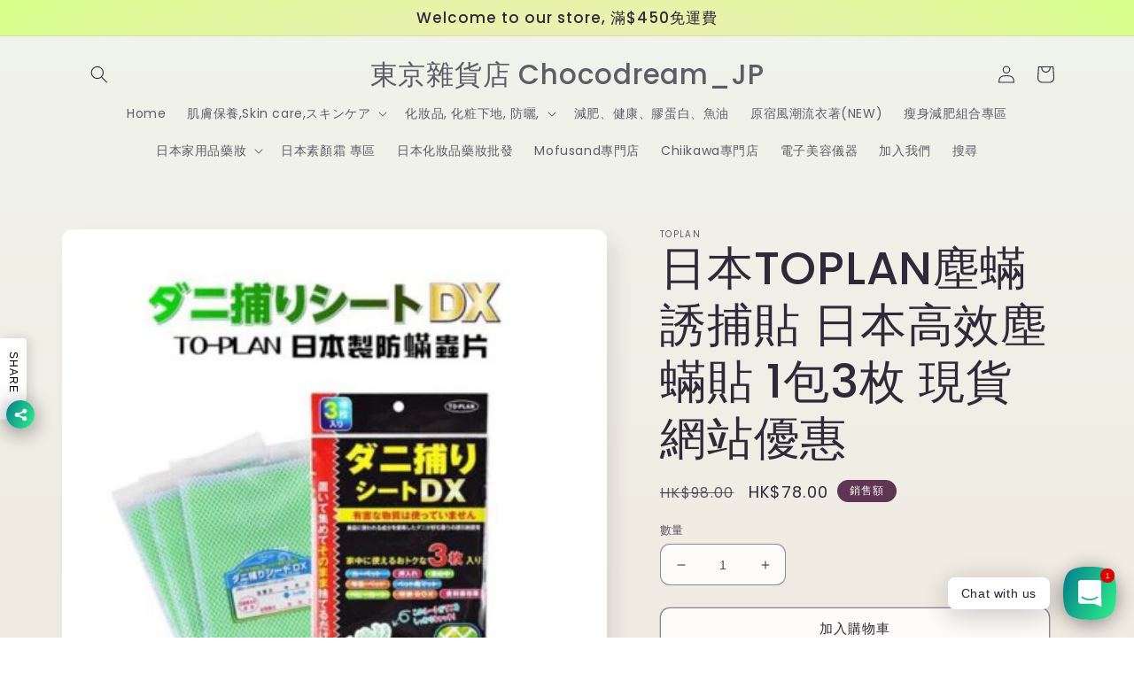

--- FILE ---
content_type: text/html; charset=utf-8
request_url: https://chocodream-jp.com/zh-tw/products/to-plan-%E6%97%A5%E6%9C%ACto-plan-%E5%A1%B5%E8%9F%8E%E8%AA%98%E6%8D%95%E8%B2%BC-1%E5%8C%853%E6%9E%9A
body_size: 31074
content:
<!doctype html>
<html class="no-js" lang="zh-TW">
  <head>
    <meta charset="utf-8">
    <meta http-equiv="X-UA-Compatible" content="IE=edge">
    <meta name="viewport" content="width=device-width,initial-scale=1">
    <meta name="theme-color" content="">
    <link rel="canonical" href="https://chocodream-jp.com/zh-tw/products/to-plan-%e6%97%a5%e6%9c%acto-plan-%e5%a1%b5%e8%9f%8e%e8%aa%98%e6%8d%95%e8%b2%bc-1%e5%8c%853%e6%9e%9a">
    <link rel="preconnect" href="https://cdn.shopify.com" crossorigin><link rel="preconnect" href="https://fonts.shopifycdn.com" crossorigin><title>
      日本TOPLAN塵蟎誘捕貼 日本高效塵蟎貼 1包3枚 現貨 網站優惠
 &ndash; 東京雜貨店 Chocodream_JP</title>

    
      <meta name="description" content="日本製造 TO-PLAN 防塵螨 跳蚤 貼片(3枚入) 以天然提取物成分及粘合劑製成特殊誘餌， 將蟎蟲跳蚤一網打盡。 驅除肉眼看不到的蟎蟲及跳蚤，防止害蟲寄居滋生。 表面佈滿小孔，牢牢困住蟲體，以防亂飛。 不對人體、動物有害，有小童的家庭亦可放心使用。 體積小，使用簡單，不佔用空間。 使用期達3個月，適用於蟎蟲及跳蚤聚集的地方，如置於床墊底、枕頭底、寵物窩底、衣櫃、抽屜、衣服夾層、汽車座位下方等。 有效除蟎範圍：約3米內 有效期間：開始使用後3個月 #日本塵蟎貼 #日本代購 點我可以查看更多藥妝:  株式会社サンドラッグ (藥妝) 原宿風衣著 皮膚保養點我: 保濕, 抗皺, 去斑 化妝品點我: 底妝, 唇妝, 眼妝 保健品點我: 膠">
    

    

<meta property="og:site_name" content="東京雜貨店 Chocodream_JP">
<meta property="og:url" content="https://chocodream-jp.com/zh-tw/products/to-plan-%e6%97%a5%e6%9c%acto-plan-%e5%a1%b5%e8%9f%8e%e8%aa%98%e6%8d%95%e8%b2%bc-1%e5%8c%853%e6%9e%9a">
<meta property="og:title" content="日本TOPLAN塵蟎誘捕貼 日本高效塵蟎貼 1包3枚 現貨 網站優惠">
<meta property="og:type" content="product">
<meta property="og:description" content="日本製造 TO-PLAN 防塵螨 跳蚤 貼片(3枚入) 以天然提取物成分及粘合劑製成特殊誘餌， 將蟎蟲跳蚤一網打盡。 驅除肉眼看不到的蟎蟲及跳蚤，防止害蟲寄居滋生。 表面佈滿小孔，牢牢困住蟲體，以防亂飛。 不對人體、動物有害，有小童的家庭亦可放心使用。 體積小，使用簡單，不佔用空間。 使用期達3個月，適用於蟎蟲及跳蚤聚集的地方，如置於床墊底、枕頭底、寵物窩底、衣櫃、抽屜、衣服夾層、汽車座位下方等。 有效除蟎範圍：約3米內 有效期間：開始使用後3個月 #日本塵蟎貼 #日本代購 點我可以查看更多藥妝:  株式会社サンドラッグ (藥妝) 原宿風衣著 皮膚保養點我: 保濕, 抗皺, 去斑 化妝品點我: 底妝, 唇妝, 眼妝 保健品點我: 膠"><meta property="og:image" content="http://chocodream-jp.com/cdn/shop/products/0eb74582-9f47-4b4c-af06-8e41b493f30f.jpg?v=1588045455">
  <meta property="og:image:secure_url" content="https://chocodream-jp.com/cdn/shop/products/0eb74582-9f47-4b4c-af06-8e41b493f30f.jpg?v=1588045455">
  <meta property="og:image:width" content="400">
  <meta property="og:image:height" content="400"><meta property="og:price:amount" content="78.00">
  <meta property="og:price:currency" content="HKD"><meta name="twitter:card" content="summary_large_image">
<meta name="twitter:title" content="日本TOPLAN塵蟎誘捕貼 日本高效塵蟎貼 1包3枚 現貨 網站優惠">
<meta name="twitter:description" content="日本製造 TO-PLAN 防塵螨 跳蚤 貼片(3枚入) 以天然提取物成分及粘合劑製成特殊誘餌， 將蟎蟲跳蚤一網打盡。 驅除肉眼看不到的蟎蟲及跳蚤，防止害蟲寄居滋生。 表面佈滿小孔，牢牢困住蟲體，以防亂飛。 不對人體、動物有害，有小童的家庭亦可放心使用。 體積小，使用簡單，不佔用空間。 使用期達3個月，適用於蟎蟲及跳蚤聚集的地方，如置於床墊底、枕頭底、寵物窩底、衣櫃、抽屜、衣服夾層、汽車座位下方等。 有效除蟎範圍：約3米內 有效期間：開始使用後3個月 #日本塵蟎貼 #日本代購 點我可以查看更多藥妝:  株式会社サンドラッグ (藥妝) 原宿風衣著 皮膚保養點我: 保濕, 抗皺, 去斑 化妝品點我: 底妝, 唇妝, 眼妝 保健品點我: 膠">


    <script src="//chocodream-jp.com/cdn/shop/t/6/assets/global.js?v=149496944046504657681664821852" defer="defer"></script>
    <script>window.performance && window.performance.mark && window.performance.mark('shopify.content_for_header.start');</script><meta id="shopify-digital-wallet" name="shopify-digital-wallet" content="/36523901064/digital_wallets/dialog">
<link rel="alternate" hreflang="x-default" href="https://chocodream-jp.com/products/to-plan-%E6%97%A5%E6%9C%ACto-plan-%E5%A1%B5%E8%9F%8E%E8%AA%98%E6%8D%95%E8%B2%BC-1%E5%8C%853%E6%9E%9A">
<link rel="alternate" hreflang="en" href="https://chocodream-jp.com/products/to-plan-%E6%97%A5%E6%9C%ACto-plan-%E5%A1%B5%E8%9F%8E%E8%AA%98%E6%8D%95%E8%B2%BC-1%E5%8C%853%E6%9E%9A">
<link rel="alternate" hreflang="zh-Hant" href="https://chocodream-jp.com/zh/products/to-plan-%E6%97%A5%E6%9C%ACto-plan-%E5%A1%B5%E8%9F%8E%E8%AA%98%E6%8D%95%E8%B2%BC-1%E5%8C%853%E6%9E%9A">
<link rel="alternate" hreflang="zh-Hant-TW" href="https://chocodream-jp.com/zh-tw/products/to-plan-%E6%97%A5%E6%9C%ACto-plan-%E5%A1%B5%E8%9F%8E%E8%AA%98%E6%8D%95%E8%B2%BC-1%E5%8C%853%E6%9E%9A">
<link rel="alternate" hreflang="zh-Hant-CA" href="https://chocodream-jp.com/zh/products/to-plan-%E6%97%A5%E6%9C%ACto-plan-%E5%A1%B5%E8%9F%8E%E8%AA%98%E6%8D%95%E8%B2%BC-1%E5%8C%853%E6%9E%9A">
<link rel="alternate" hreflang="zh-Hant-GB" href="https://chocodream-jp.com/zh/products/to-plan-%E6%97%A5%E6%9C%ACto-plan-%E5%A1%B5%E8%9F%8E%E8%AA%98%E6%8D%95%E8%B2%BC-1%E5%8C%853%E6%9E%9A">
<link rel="alternate" hreflang="zh-Hant-HK" href="https://chocodream-jp.com/zh/products/to-plan-%E6%97%A5%E6%9C%ACto-plan-%E5%A1%B5%E8%9F%8E%E8%AA%98%E6%8D%95%E8%B2%BC-1%E5%8C%853%E6%9E%9A">
<link rel="alternate" type="application/json+oembed" href="https://chocodream-jp.com/zh-tw/products/to-plan-%e6%97%a5%e6%9c%acto-plan-%e5%a1%b5%e8%9f%8e%e8%aa%98%e6%8d%95%e8%b2%bc-1%e5%8c%853%e6%9e%9a.oembed">
<script async="async" src="/checkouts/internal/preloads.js?locale=zh-TW"></script>
<script id="shopify-features" type="application/json">{"accessToken":"9ed3577f28639ec9bf7118d2287fa9c6","betas":["rich-media-storefront-analytics"],"domain":"chocodream-jp.com","predictiveSearch":true,"shopId":36523901064,"locale":"zh-tw"}</script>
<script>var Shopify = Shopify || {};
Shopify.shop = "chocodream-jp.myshopify.com";
Shopify.locale = "zh-TW";
Shopify.currency = {"active":"HKD","rate":"1.0"};
Shopify.country = "TW";
Shopify.theme = {"name":"Sense","id":126797742216,"schema_name":"Sense","schema_version":"5.0.1","theme_store_id":1356,"role":"main"};
Shopify.theme.handle = "null";
Shopify.theme.style = {"id":null,"handle":null};
Shopify.cdnHost = "chocodream-jp.com/cdn";
Shopify.routes = Shopify.routes || {};
Shopify.routes.root = "/zh-tw/";</script>
<script type="module">!function(o){(o.Shopify=o.Shopify||{}).modules=!0}(window);</script>
<script>!function(o){function n(){var o=[];function n(){o.push(Array.prototype.slice.apply(arguments))}return n.q=o,n}var t=o.Shopify=o.Shopify||{};t.loadFeatures=n(),t.autoloadFeatures=n()}(window);</script>
<script id="shop-js-analytics" type="application/json">{"pageType":"product"}</script>
<script defer="defer" async type="module" src="//chocodream-jp.com/cdn/shopifycloud/shop-js/modules/v2/client.init-shop-cart-sync_D2JqZ0x9.zh-TW.esm.js"></script>
<script defer="defer" async type="module" src="//chocodream-jp.com/cdn/shopifycloud/shop-js/modules/v2/chunk.common_BAycgFIO.esm.js"></script>
<script type="module">
  await import("//chocodream-jp.com/cdn/shopifycloud/shop-js/modules/v2/client.init-shop-cart-sync_D2JqZ0x9.zh-TW.esm.js");
await import("//chocodream-jp.com/cdn/shopifycloud/shop-js/modules/v2/chunk.common_BAycgFIO.esm.js");

  window.Shopify.SignInWithShop?.initShopCartSync?.({"fedCMEnabled":true,"windoidEnabled":true});

</script>
<script>(function() {
  var isLoaded = false;
  function asyncLoad() {
    if (isLoaded) return;
    isLoaded = true;
    var urls = ["\/\/shopify.privy.com\/widget.js?shop=chocodream-jp.myshopify.com","https:\/\/magic-menu.risingsigma.com\/js\/create-menu.min.js?shop=chocodream-jp.myshopify.com","https:\/\/salespop.conversionbear.com\/script?app=salespop\u0026shop=chocodream-jp.myshopify.com","https:\/\/cdn.shopify.com\/s\/files\/1\/0184\/4255\/1360\/files\/whatsapp.v5.min.js?v=1656493607\u0026shop=chocodream-jp.myshopify.com","https:\/\/cdn.nfcube.com\/instafeed-3a281dee347e83d81fa8c230e8d5b56d.js?shop=chocodream-jp.myshopify.com","https:\/\/cdn.hextom.com\/js\/freeshippingbar.js?shop=chocodream-jp.myshopify.com"];
    for (var i = 0; i < urls.length; i++) {
      var s = document.createElement('script');
      s.type = 'text/javascript';
      s.async = true;
      s.src = urls[i];
      var x = document.getElementsByTagName('script')[0];
      x.parentNode.insertBefore(s, x);
    }
  };
  if(window.attachEvent) {
    window.attachEvent('onload', asyncLoad);
  } else {
    window.addEventListener('load', asyncLoad, false);
  }
})();</script>
<script id="__st">var __st={"a":36523901064,"offset":28800,"reqid":"3ad291dc-36bc-4130-821e-9f7950e7f453-1768589357","pageurl":"chocodream-jp.com\/zh-tw\/products\/to-plan-%E6%97%A5%E6%9C%ACto-plan-%E5%A1%B5%E8%9F%8E%E8%AA%98%E6%8D%95%E8%B2%BC-1%E5%8C%853%E6%9E%9A","u":"0208bedb4fa6","p":"product","rtyp":"product","rid":4825626443912};</script>
<script>window.ShopifyPaypalV4VisibilityTracking = true;</script>
<script id="captcha-bootstrap">!function(){'use strict';const t='contact',e='account',n='new_comment',o=[[t,t],['blogs',n],['comments',n],[t,'customer']],c=[[e,'customer_login'],[e,'guest_login'],[e,'recover_customer_password'],[e,'create_customer']],r=t=>t.map((([t,e])=>`form[action*='/${t}']:not([data-nocaptcha='true']) input[name='form_type'][value='${e}']`)).join(','),a=t=>()=>t?[...document.querySelectorAll(t)].map((t=>t.form)):[];function s(){const t=[...o],e=r(t);return a(e)}const i='password',u='form_key',d=['recaptcha-v3-token','g-recaptcha-response','h-captcha-response',i],f=()=>{try{return window.sessionStorage}catch{return}},m='__shopify_v',_=t=>t.elements[u];function p(t,e,n=!1){try{const o=window.sessionStorage,c=JSON.parse(o.getItem(e)),{data:r}=function(t){const{data:e,action:n}=t;return t[m]||n?{data:e,action:n}:{data:t,action:n}}(c);for(const[e,n]of Object.entries(r))t.elements[e]&&(t.elements[e].value=n);n&&o.removeItem(e)}catch(o){console.error('form repopulation failed',{error:o})}}const l='form_type',E='cptcha';function T(t){t.dataset[E]=!0}const w=window,h=w.document,L='Shopify',v='ce_forms',y='captcha';let A=!1;((t,e)=>{const n=(g='f06e6c50-85a8-45c8-87d0-21a2b65856fe',I='https://cdn.shopify.com/shopifycloud/storefront-forms-hcaptcha/ce_storefront_forms_captcha_hcaptcha.v1.5.2.iife.js',D={infoText:'已受到 hCaptcha 保護',privacyText:'隱私',termsText:'條款'},(t,e,n)=>{const o=w[L][v],c=o.bindForm;if(c)return c(t,g,e,D).then(n);var r;o.q.push([[t,g,e,D],n]),r=I,A||(h.body.append(Object.assign(h.createElement('script'),{id:'captcha-provider',async:!0,src:r})),A=!0)});var g,I,D;w[L]=w[L]||{},w[L][v]=w[L][v]||{},w[L][v].q=[],w[L][y]=w[L][y]||{},w[L][y].protect=function(t,e){n(t,void 0,e),T(t)},Object.freeze(w[L][y]),function(t,e,n,w,h,L){const[v,y,A,g]=function(t,e,n){const i=e?o:[],u=t?c:[],d=[...i,...u],f=r(d),m=r(i),_=r(d.filter((([t,e])=>n.includes(e))));return[a(f),a(m),a(_),s()]}(w,h,L),I=t=>{const e=t.target;return e instanceof HTMLFormElement?e:e&&e.form},D=t=>v().includes(t);t.addEventListener('submit',(t=>{const e=I(t);if(!e)return;const n=D(e)&&!e.dataset.hcaptchaBound&&!e.dataset.recaptchaBound,o=_(e),c=g().includes(e)&&(!o||!o.value);(n||c)&&t.preventDefault(),c&&!n&&(function(t){try{if(!f())return;!function(t){const e=f();if(!e)return;const n=_(t);if(!n)return;const o=n.value;o&&e.removeItem(o)}(t);const e=Array.from(Array(32),(()=>Math.random().toString(36)[2])).join('');!function(t,e){_(t)||t.append(Object.assign(document.createElement('input'),{type:'hidden',name:u})),t.elements[u].value=e}(t,e),function(t,e){const n=f();if(!n)return;const o=[...t.querySelectorAll(`input[type='${i}']`)].map((({name:t})=>t)),c=[...d,...o],r={};for(const[a,s]of new FormData(t).entries())c.includes(a)||(r[a]=s);n.setItem(e,JSON.stringify({[m]:1,action:t.action,data:r}))}(t,e)}catch(e){console.error('failed to persist form',e)}}(e),e.submit())}));const S=(t,e)=>{t&&!t.dataset[E]&&(n(t,e.some((e=>e===t))),T(t))};for(const o of['focusin','change'])t.addEventListener(o,(t=>{const e=I(t);D(e)&&S(e,y())}));const B=e.get('form_key'),M=e.get(l),P=B&&M;t.addEventListener('DOMContentLoaded',(()=>{const t=y();if(P)for(const e of t)e.elements[l].value===M&&p(e,B);[...new Set([...A(),...v().filter((t=>'true'===t.dataset.shopifyCaptcha))])].forEach((e=>S(e,t)))}))}(h,new URLSearchParams(w.location.search),n,t,e,['guest_login'])})(!0,!0)}();</script>
<script integrity="sha256-4kQ18oKyAcykRKYeNunJcIwy7WH5gtpwJnB7kiuLZ1E=" data-source-attribution="shopify.loadfeatures" defer="defer" src="//chocodream-jp.com/cdn/shopifycloud/storefront/assets/storefront/load_feature-a0a9edcb.js" crossorigin="anonymous"></script>
<script data-source-attribution="shopify.dynamic_checkout.dynamic.init">var Shopify=Shopify||{};Shopify.PaymentButton=Shopify.PaymentButton||{isStorefrontPortableWallets:!0,init:function(){window.Shopify.PaymentButton.init=function(){};var t=document.createElement("script");t.src="https://chocodream-jp.com/cdn/shopifycloud/portable-wallets/latest/portable-wallets.zh-tw.js",t.type="module",document.head.appendChild(t)}};
</script>
<script data-source-attribution="shopify.dynamic_checkout.buyer_consent">
  function portableWalletsHideBuyerConsent(e){var t=document.getElementById("shopify-buyer-consent"),n=document.getElementById("shopify-subscription-policy-button");t&&n&&(t.classList.add("hidden"),t.setAttribute("aria-hidden","true"),n.removeEventListener("click",e))}function portableWalletsShowBuyerConsent(e){var t=document.getElementById("shopify-buyer-consent"),n=document.getElementById("shopify-subscription-policy-button");t&&n&&(t.classList.remove("hidden"),t.removeAttribute("aria-hidden"),n.addEventListener("click",e))}window.Shopify?.PaymentButton&&(window.Shopify.PaymentButton.hideBuyerConsent=portableWalletsHideBuyerConsent,window.Shopify.PaymentButton.showBuyerConsent=portableWalletsShowBuyerConsent);
</script>
<script>
  function portableWalletsCleanup(e){e&&e.src&&console.error("Failed to load portable wallets script "+e.src);var t=document.querySelectorAll("shopify-accelerated-checkout .shopify-payment-button__skeleton, shopify-accelerated-checkout-cart .wallet-cart-button__skeleton"),e=document.getElementById("shopify-buyer-consent");for(let e=0;e<t.length;e++)t[e].remove();e&&e.remove()}function portableWalletsNotLoadedAsModule(e){e instanceof ErrorEvent&&"string"==typeof e.message&&e.message.includes("import.meta")&&"string"==typeof e.filename&&e.filename.includes("portable-wallets")&&(window.removeEventListener("error",portableWalletsNotLoadedAsModule),window.Shopify.PaymentButton.failedToLoad=e,"loading"===document.readyState?document.addEventListener("DOMContentLoaded",window.Shopify.PaymentButton.init):window.Shopify.PaymentButton.init())}window.addEventListener("error",portableWalletsNotLoadedAsModule);
</script>

<script type="module" src="https://chocodream-jp.com/cdn/shopifycloud/portable-wallets/latest/portable-wallets.zh-tw.js" onError="portableWalletsCleanup(this)" crossorigin="anonymous"></script>
<script nomodule>
  document.addEventListener("DOMContentLoaded", portableWalletsCleanup);
</script>

<link id="shopify-accelerated-checkout-styles" rel="stylesheet" media="screen" href="https://chocodream-jp.com/cdn/shopifycloud/portable-wallets/latest/accelerated-checkout-backwards-compat.css" crossorigin="anonymous">
<style id="shopify-accelerated-checkout-cart">
        #shopify-buyer-consent {
  margin-top: 1em;
  display: inline-block;
  width: 100%;
}

#shopify-buyer-consent.hidden {
  display: none;
}

#shopify-subscription-policy-button {
  background: none;
  border: none;
  padding: 0;
  text-decoration: underline;
  font-size: inherit;
  cursor: pointer;
}

#shopify-subscription-policy-button::before {
  box-shadow: none;
}

      </style>
<script id="sections-script" data-sections="header,footer" defer="defer" src="//chocodream-jp.com/cdn/shop/t/6/compiled_assets/scripts.js?v=1805"></script>
<script>window.performance && window.performance.mark && window.performance.mark('shopify.content_for_header.end');</script>


    <style data-shopify>
      @font-face {
  font-family: Poppins;
  font-weight: 400;
  font-style: normal;
  font-display: swap;
  src: url("//chocodream-jp.com/cdn/fonts/poppins/poppins_n4.0ba78fa5af9b0e1a374041b3ceaadf0a43b41362.woff2") format("woff2"),
       url("//chocodream-jp.com/cdn/fonts/poppins/poppins_n4.214741a72ff2596839fc9760ee7a770386cf16ca.woff") format("woff");
}

      @font-face {
  font-family: Poppins;
  font-weight: 700;
  font-style: normal;
  font-display: swap;
  src: url("//chocodream-jp.com/cdn/fonts/poppins/poppins_n7.56758dcf284489feb014a026f3727f2f20a54626.woff2") format("woff2"),
       url("//chocodream-jp.com/cdn/fonts/poppins/poppins_n7.f34f55d9b3d3205d2cd6f64955ff4b36f0cfd8da.woff") format("woff");
}

      @font-face {
  font-family: Poppins;
  font-weight: 400;
  font-style: italic;
  font-display: swap;
  src: url("//chocodream-jp.com/cdn/fonts/poppins/poppins_i4.846ad1e22474f856bd6b81ba4585a60799a9f5d2.woff2") format("woff2"),
       url("//chocodream-jp.com/cdn/fonts/poppins/poppins_i4.56b43284e8b52fc64c1fd271f289a39e8477e9ec.woff") format("woff");
}

      @font-face {
  font-family: Poppins;
  font-weight: 700;
  font-style: italic;
  font-display: swap;
  src: url("//chocodream-jp.com/cdn/fonts/poppins/poppins_i7.42fd71da11e9d101e1e6c7932199f925f9eea42d.woff2") format("woff2"),
       url("//chocodream-jp.com/cdn/fonts/poppins/poppins_i7.ec8499dbd7616004e21155106d13837fff4cf556.woff") format("woff");
}

      @font-face {
  font-family: Poppins;
  font-weight: 500;
  font-style: normal;
  font-display: swap;
  src: url("//chocodream-jp.com/cdn/fonts/poppins/poppins_n5.ad5b4b72b59a00358afc706450c864c3c8323842.woff2") format("woff2"),
       url("//chocodream-jp.com/cdn/fonts/poppins/poppins_n5.33757fdf985af2d24b32fcd84c9a09224d4b2c39.woff") format("woff");
}


      :root {
        --font-body-family: Poppins, sans-serif;
        --font-body-style: normal;
        --font-body-weight: 400;
        --font-body-weight-bold: 700;

        --font-heading-family: Poppins, sans-serif;
        --font-heading-style: normal;
        --font-heading-weight: 500;

        --font-body-scale: 1.0;
        --font-heading-scale: 1.3;

        --color-base-text: 46, 42, 57;
        --color-shadow: 46, 42, 57;
        --color-base-background-1: 253, 251, 247;
        --color-base-background-2: 237, 255, 167;
        --color-base-solid-button-labels: 253, 251, 247;
        --color-base-outline-button-labels: 46, 42, 57;
        --color-base-accent-1: 155, 4, 111;
        --color-base-accent-2: 94, 54, 83;
        --payment-terms-background-color: #FDFBF7;

        --gradient-base-background-1: linear-gradient(180deg, rgba(240, 244, 236, 1), rgba(241, 235, 226, 1) 100%);
        --gradient-base-background-2: radial-gradient(rgba(255, 229, 229, 1), rgba(255, 224, 218, 1) 25%, rgba(215, 255, 137, 1) 100%);
        --gradient-base-accent-1: #9B046F;
        --gradient-base-accent-2: linear-gradient(320deg, rgba(134, 16, 106, 1), rgba(94, 54, 83, 1) 100%);

        --media-padding: px;
        --media-border-opacity: 0.1;
        --media-border-width: 0px;
        --media-radius: 12px;
        --media-shadow-opacity: 0.1;
        --media-shadow-horizontal-offset: 10px;
        --media-shadow-vertical-offset: 12px;
        --media-shadow-blur-radius: 20px;
        --media-shadow-visible: 1;

        --page-width: 120rem;
        --page-width-margin: 0rem;

        --product-card-image-padding: 0.0rem;
        --product-card-corner-radius: 1.2rem;
        --product-card-text-alignment: center;
        --product-card-border-width: 0.0rem;
        --product-card-border-opacity: 0.1;
        --product-card-shadow-opacity: 0.05;
        --product-card-shadow-visible: 1;
        --product-card-shadow-horizontal-offset: 1.0rem;
        --product-card-shadow-vertical-offset: 1.0rem;
        --product-card-shadow-blur-radius: 3.5rem;

        --collection-card-image-padding: 0.0rem;
        --collection-card-corner-radius: 1.2rem;
        --collection-card-text-alignment: center;
        --collection-card-border-width: 0.0rem;
        --collection-card-border-opacity: 0.1;
        --collection-card-shadow-opacity: 0.05;
        --collection-card-shadow-visible: 1;
        --collection-card-shadow-horizontal-offset: 1.0rem;
        --collection-card-shadow-vertical-offset: 1.0rem;
        --collection-card-shadow-blur-radius: 3.5rem;

        --blog-card-image-padding: 0.0rem;
        --blog-card-corner-radius: 1.2rem;
        --blog-card-text-alignment: center;
        --blog-card-border-width: 0.0rem;
        --blog-card-border-opacity: 0.1;
        --blog-card-shadow-opacity: 0.05;
        --blog-card-shadow-visible: 1;
        --blog-card-shadow-horizontal-offset: 1.0rem;
        --blog-card-shadow-vertical-offset: 1.0rem;
        --blog-card-shadow-blur-radius: 3.5rem;

        --badge-corner-radius: 2.0rem;

        --popup-border-width: 1px;
        --popup-border-opacity: 0.1;
        --popup-corner-radius: 22px;
        --popup-shadow-opacity: 0.1;
        --popup-shadow-horizontal-offset: 10px;
        --popup-shadow-vertical-offset: 12px;
        --popup-shadow-blur-radius: 20px;

        --drawer-border-width: 1px;
        --drawer-border-opacity: 0.1;
        --drawer-shadow-opacity: 0.0;
        --drawer-shadow-horizontal-offset: 0px;
        --drawer-shadow-vertical-offset: 4px;
        --drawer-shadow-blur-radius: 5px;

        --spacing-sections-desktop: 36px;
        --spacing-sections-mobile: 25px;

        --grid-desktop-vertical-spacing: 40px;
        --grid-desktop-horizontal-spacing: 40px;
        --grid-mobile-vertical-spacing: 20px;
        --grid-mobile-horizontal-spacing: 20px;

        --text-boxes-border-opacity: 0.1;
        --text-boxes-border-width: 0px;
        --text-boxes-radius: 24px;
        --text-boxes-shadow-opacity: 0.0;
        --text-boxes-shadow-visible: 0;
        --text-boxes-shadow-horizontal-offset: 10px;
        --text-boxes-shadow-vertical-offset: 12px;
        --text-boxes-shadow-blur-radius: 20px;

        --buttons-radius: 10px;
        --buttons-radius-outset: 11px;
        --buttons-border-width: 1px;
        --buttons-border-opacity: 0.55;
        --buttons-shadow-opacity: 0.0;
        --buttons-shadow-visible: 0;
        --buttons-shadow-horizontal-offset: 0px;
        --buttons-shadow-vertical-offset: 4px;
        --buttons-shadow-blur-radius: 5px;
        --buttons-border-offset: 0.3px;

        --inputs-radius: 10px;
        --inputs-border-width: 1px;
        --inputs-border-opacity: 0.55;
        --inputs-shadow-opacity: 0.0;
        --inputs-shadow-horizontal-offset: 0px;
        --inputs-margin-offset: 0px;
        --inputs-shadow-vertical-offset: 4px;
        --inputs-shadow-blur-radius: 5px;
        --inputs-radius-outset: 11px;

        --variant-pills-radius: 10px;
        --variant-pills-border-width: 0px;
        --variant-pills-border-opacity: 0.1;
        --variant-pills-shadow-opacity: 0.0;
        --variant-pills-shadow-horizontal-offset: 0px;
        --variant-pills-shadow-vertical-offset: 4px;
        --variant-pills-shadow-blur-radius: 5px;
      }

      *,
      *::before,
      *::after {
        box-sizing: inherit;
      }

      html {
        box-sizing: border-box;
        font-size: calc(var(--font-body-scale) * 62.5%);
        height: 100%;
      }

      body {
        display: grid;
        grid-template-rows: auto auto 1fr auto;
        grid-template-columns: 100%;
        min-height: 100%;
        margin: 0;
        font-size: 1.5rem;
        letter-spacing: 0.06rem;
        line-height: calc(1 + 0.8 / var(--font-body-scale));
        font-family: var(--font-body-family);
        font-style: var(--font-body-style);
        font-weight: var(--font-body-weight);
      }

      @media screen and (min-width: 750px) {
        body {
          font-size: 1.6rem;
        }
      }
    </style>

    <link href="//chocodream-jp.com/cdn/shop/t/6/assets/base.css?v=88290808517547527771664821853" rel="stylesheet" type="text/css" media="all" />
<link rel="preload" as="font" href="//chocodream-jp.com/cdn/fonts/poppins/poppins_n4.0ba78fa5af9b0e1a374041b3ceaadf0a43b41362.woff2" type="font/woff2" crossorigin><link rel="preload" as="font" href="//chocodream-jp.com/cdn/fonts/poppins/poppins_n5.ad5b4b72b59a00358afc706450c864c3c8323842.woff2" type="font/woff2" crossorigin><link rel="stylesheet" href="//chocodream-jp.com/cdn/shop/t/6/assets/component-predictive-search.css?v=83512081251802922551664821852" media="print" onload="this.media='all'"><script>document.documentElement.className = document.documentElement.className.replace('no-js', 'js');
    if (Shopify.designMode) {
      document.documentElement.classList.add('shopify-design-mode');
    }
    </script>
  
    
    
    
    
        <script src="https://cdn.shopify.com/extensions/019bc2cf-ad72-709c-ab89-9947d92587ae/free-shipping-bar-118/assets/freeshippingbar.js" type="text/javascript" defer="defer"></script>
<script src="https://cdn.shopify.com/extensions/fef74e5c-4c2b-4cf4-8bcb-a6a437504aa0/proof-bear-sales-popup-36/assets/salespop-widget.js" type="text/javascript" defer="defer"></script>
<link href="https://monorail-edge.shopifysvc.com" rel="dns-prefetch">
<script>(function(){if ("sendBeacon" in navigator && "performance" in window) {try {var session_token_from_headers = performance.getEntriesByType('navigation')[0].serverTiming.find(x => x.name == '_s').description;} catch {var session_token_from_headers = undefined;}var session_cookie_matches = document.cookie.match(/_shopify_s=([^;]*)/);var session_token_from_cookie = session_cookie_matches && session_cookie_matches.length === 2 ? session_cookie_matches[1] : "";var session_token = session_token_from_headers || session_token_from_cookie || "";function handle_abandonment_event(e) {var entries = performance.getEntries().filter(function(entry) {return /monorail-edge.shopifysvc.com/.test(entry.name);});if (!window.abandonment_tracked && entries.length === 0) {window.abandonment_tracked = true;var currentMs = Date.now();var navigation_start = performance.timing.navigationStart;var payload = {shop_id: 36523901064,url: window.location.href,navigation_start,duration: currentMs - navigation_start,session_token,page_type: "product"};window.navigator.sendBeacon("https://monorail-edge.shopifysvc.com/v1/produce", JSON.stringify({schema_id: "online_store_buyer_site_abandonment/1.1",payload: payload,metadata: {event_created_at_ms: currentMs,event_sent_at_ms: currentMs}}));}}window.addEventListener('pagehide', handle_abandonment_event);}}());</script>
<script id="web-pixels-manager-setup">(function e(e,d,r,n,o){if(void 0===o&&(o={}),!Boolean(null===(a=null===(i=window.Shopify)||void 0===i?void 0:i.analytics)||void 0===a?void 0:a.replayQueue)){var i,a;window.Shopify=window.Shopify||{};var t=window.Shopify;t.analytics=t.analytics||{};var s=t.analytics;s.replayQueue=[],s.publish=function(e,d,r){return s.replayQueue.push([e,d,r]),!0};try{self.performance.mark("wpm:start")}catch(e){}var l=function(){var e={modern:/Edge?\/(1{2}[4-9]|1[2-9]\d|[2-9]\d{2}|\d{4,})\.\d+(\.\d+|)|Firefox\/(1{2}[4-9]|1[2-9]\d|[2-9]\d{2}|\d{4,})\.\d+(\.\d+|)|Chrom(ium|e)\/(9{2}|\d{3,})\.\d+(\.\d+|)|(Maci|X1{2}).+ Version\/(15\.\d+|(1[6-9]|[2-9]\d|\d{3,})\.\d+)([,.]\d+|)( \(\w+\)|)( Mobile\/\w+|) Safari\/|Chrome.+OPR\/(9{2}|\d{3,})\.\d+\.\d+|(CPU[ +]OS|iPhone[ +]OS|CPU[ +]iPhone|CPU IPhone OS|CPU iPad OS)[ +]+(15[._]\d+|(1[6-9]|[2-9]\d|\d{3,})[._]\d+)([._]\d+|)|Android:?[ /-](13[3-9]|1[4-9]\d|[2-9]\d{2}|\d{4,})(\.\d+|)(\.\d+|)|Android.+Firefox\/(13[5-9]|1[4-9]\d|[2-9]\d{2}|\d{4,})\.\d+(\.\d+|)|Android.+Chrom(ium|e)\/(13[3-9]|1[4-9]\d|[2-9]\d{2}|\d{4,})\.\d+(\.\d+|)|SamsungBrowser\/([2-9]\d|\d{3,})\.\d+/,legacy:/Edge?\/(1[6-9]|[2-9]\d|\d{3,})\.\d+(\.\d+|)|Firefox\/(5[4-9]|[6-9]\d|\d{3,})\.\d+(\.\d+|)|Chrom(ium|e)\/(5[1-9]|[6-9]\d|\d{3,})\.\d+(\.\d+|)([\d.]+$|.*Safari\/(?![\d.]+ Edge\/[\d.]+$))|(Maci|X1{2}).+ Version\/(10\.\d+|(1[1-9]|[2-9]\d|\d{3,})\.\d+)([,.]\d+|)( \(\w+\)|)( Mobile\/\w+|) Safari\/|Chrome.+OPR\/(3[89]|[4-9]\d|\d{3,})\.\d+\.\d+|(CPU[ +]OS|iPhone[ +]OS|CPU[ +]iPhone|CPU IPhone OS|CPU iPad OS)[ +]+(10[._]\d+|(1[1-9]|[2-9]\d|\d{3,})[._]\d+)([._]\d+|)|Android:?[ /-](13[3-9]|1[4-9]\d|[2-9]\d{2}|\d{4,})(\.\d+|)(\.\d+|)|Mobile Safari.+OPR\/([89]\d|\d{3,})\.\d+\.\d+|Android.+Firefox\/(13[5-9]|1[4-9]\d|[2-9]\d{2}|\d{4,})\.\d+(\.\d+|)|Android.+Chrom(ium|e)\/(13[3-9]|1[4-9]\d|[2-9]\d{2}|\d{4,})\.\d+(\.\d+|)|Android.+(UC? ?Browser|UCWEB|U3)[ /]?(15\.([5-9]|\d{2,})|(1[6-9]|[2-9]\d|\d{3,})\.\d+)\.\d+|SamsungBrowser\/(5\.\d+|([6-9]|\d{2,})\.\d+)|Android.+MQ{2}Browser\/(14(\.(9|\d{2,})|)|(1[5-9]|[2-9]\d|\d{3,})(\.\d+|))(\.\d+|)|K[Aa][Ii]OS\/(3\.\d+|([4-9]|\d{2,})\.\d+)(\.\d+|)/},d=e.modern,r=e.legacy,n=navigator.userAgent;return n.match(d)?"modern":n.match(r)?"legacy":"unknown"}(),u="modern"===l?"modern":"legacy",c=(null!=n?n:{modern:"",legacy:""})[u],f=function(e){return[e.baseUrl,"/wpm","/b",e.hashVersion,"modern"===e.buildTarget?"m":"l",".js"].join("")}({baseUrl:d,hashVersion:r,buildTarget:u}),m=function(e){var d=e.version,r=e.bundleTarget,n=e.surface,o=e.pageUrl,i=e.monorailEndpoint;return{emit:function(e){var a=e.status,t=e.errorMsg,s=(new Date).getTime(),l=JSON.stringify({metadata:{event_sent_at_ms:s},events:[{schema_id:"web_pixels_manager_load/3.1",payload:{version:d,bundle_target:r,page_url:o,status:a,surface:n,error_msg:t},metadata:{event_created_at_ms:s}}]});if(!i)return console&&console.warn&&console.warn("[Web Pixels Manager] No Monorail endpoint provided, skipping logging."),!1;try{return self.navigator.sendBeacon.bind(self.navigator)(i,l)}catch(e){}var u=new XMLHttpRequest;try{return u.open("POST",i,!0),u.setRequestHeader("Content-Type","text/plain"),u.send(l),!0}catch(e){return console&&console.warn&&console.warn("[Web Pixels Manager] Got an unhandled error while logging to Monorail."),!1}}}}({version:r,bundleTarget:l,surface:e.surface,pageUrl:self.location.href,monorailEndpoint:e.monorailEndpoint});try{o.browserTarget=l,function(e){var d=e.src,r=e.async,n=void 0===r||r,o=e.onload,i=e.onerror,a=e.sri,t=e.scriptDataAttributes,s=void 0===t?{}:t,l=document.createElement("script"),u=document.querySelector("head"),c=document.querySelector("body");if(l.async=n,l.src=d,a&&(l.integrity=a,l.crossOrigin="anonymous"),s)for(var f in s)if(Object.prototype.hasOwnProperty.call(s,f))try{l.dataset[f]=s[f]}catch(e){}if(o&&l.addEventListener("load",o),i&&l.addEventListener("error",i),u)u.appendChild(l);else{if(!c)throw new Error("Did not find a head or body element to append the script");c.appendChild(l)}}({src:f,async:!0,onload:function(){if(!function(){var e,d;return Boolean(null===(d=null===(e=window.Shopify)||void 0===e?void 0:e.analytics)||void 0===d?void 0:d.initialized)}()){var d=window.webPixelsManager.init(e)||void 0;if(d){var r=window.Shopify.analytics;r.replayQueue.forEach((function(e){var r=e[0],n=e[1],o=e[2];d.publishCustomEvent(r,n,o)})),r.replayQueue=[],r.publish=d.publishCustomEvent,r.visitor=d.visitor,r.initialized=!0}}},onerror:function(){return m.emit({status:"failed",errorMsg:"".concat(f," has failed to load")})},sri:function(e){var d=/^sha384-[A-Za-z0-9+/=]+$/;return"string"==typeof e&&d.test(e)}(c)?c:"",scriptDataAttributes:o}),m.emit({status:"loading"})}catch(e){m.emit({status:"failed",errorMsg:(null==e?void 0:e.message)||"Unknown error"})}}})({shopId: 36523901064,storefrontBaseUrl: "https://chocodream-jp.com",extensionsBaseUrl: "https://extensions.shopifycdn.com/cdn/shopifycloud/web-pixels-manager",monorailEndpoint: "https://monorail-edge.shopifysvc.com/unstable/produce_batch",surface: "storefront-renderer",enabledBetaFlags: ["2dca8a86"],webPixelsConfigList: [{"id":"shopify-app-pixel","configuration":"{}","eventPayloadVersion":"v1","runtimeContext":"STRICT","scriptVersion":"0450","apiClientId":"shopify-pixel","type":"APP","privacyPurposes":["ANALYTICS","MARKETING"]},{"id":"shopify-custom-pixel","eventPayloadVersion":"v1","runtimeContext":"LAX","scriptVersion":"0450","apiClientId":"shopify-pixel","type":"CUSTOM","privacyPurposes":["ANALYTICS","MARKETING"]}],isMerchantRequest: false,initData: {"shop":{"name":"東京雜貨店 Chocodream_JP","paymentSettings":{"currencyCode":"HKD"},"myshopifyDomain":"chocodream-jp.myshopify.com","countryCode":"HK","storefrontUrl":"https:\/\/chocodream-jp.com\/zh-tw"},"customer":null,"cart":null,"checkout":null,"productVariants":[{"price":{"amount":78.0,"currencyCode":"HKD"},"product":{"title":"日本TOPLAN塵蟎誘捕貼 日本高效塵蟎貼 1包3枚 現貨 網站優惠","vendor":"toplan","id":"4825626443912","untranslatedTitle":"日本TOPLAN塵蟎誘捕貼 日本高效塵蟎貼 1包3枚 現貨 網站優惠","url":"\/zh-tw\/products\/to-plan-%E6%97%A5%E6%9C%ACto-plan-%E5%A1%B5%E8%9F%8E%E8%AA%98%E6%8D%95%E8%B2%BC-1%E5%8C%853%E6%9E%9A","type":"家用品"},"id":"33435542061192","image":{"src":"\/\/chocodream-jp.com\/cdn\/shop\/products\/0eb74582-9f47-4b4c-af06-8e41b493f30f.jpg?v=1588045455"},"sku":"","title":"Default Title","untranslatedTitle":"Default Title"}],"purchasingCompany":null},},"https://chocodream-jp.com/cdn","fcfee988w5aeb613cpc8e4bc33m6693e112",{"modern":"","legacy":""},{"shopId":"36523901064","storefrontBaseUrl":"https:\/\/chocodream-jp.com","extensionBaseUrl":"https:\/\/extensions.shopifycdn.com\/cdn\/shopifycloud\/web-pixels-manager","surface":"storefront-renderer","enabledBetaFlags":"[\"2dca8a86\"]","isMerchantRequest":"false","hashVersion":"fcfee988w5aeb613cpc8e4bc33m6693e112","publish":"custom","events":"[[\"page_viewed\",{}],[\"product_viewed\",{\"productVariant\":{\"price\":{\"amount\":78.0,\"currencyCode\":\"HKD\"},\"product\":{\"title\":\"日本TOPLAN塵蟎誘捕貼 日本高效塵蟎貼 1包3枚 現貨 網站優惠\",\"vendor\":\"toplan\",\"id\":\"4825626443912\",\"untranslatedTitle\":\"日本TOPLAN塵蟎誘捕貼 日本高效塵蟎貼 1包3枚 現貨 網站優惠\",\"url\":\"\/zh-tw\/products\/to-plan-%E6%97%A5%E6%9C%ACto-plan-%E5%A1%B5%E8%9F%8E%E8%AA%98%E6%8D%95%E8%B2%BC-1%E5%8C%853%E6%9E%9A\",\"type\":\"家用品\"},\"id\":\"33435542061192\",\"image\":{\"src\":\"\/\/chocodream-jp.com\/cdn\/shop\/products\/0eb74582-9f47-4b4c-af06-8e41b493f30f.jpg?v=1588045455\"},\"sku\":\"\",\"title\":\"Default Title\",\"untranslatedTitle\":\"Default Title\"}}]]"});</script><script>
  window.ShopifyAnalytics = window.ShopifyAnalytics || {};
  window.ShopifyAnalytics.meta = window.ShopifyAnalytics.meta || {};
  window.ShopifyAnalytics.meta.currency = 'HKD';
  var meta = {"product":{"id":4825626443912,"gid":"gid:\/\/shopify\/Product\/4825626443912","vendor":"toplan","type":"家用品","handle":"to-plan-日本to-plan-塵蟎誘捕貼-1包3枚","variants":[{"id":33435542061192,"price":7800,"name":"日本TOPLAN塵蟎誘捕貼 日本高效塵蟎貼 1包3枚 現貨 網站優惠","public_title":null,"sku":""}],"remote":false},"page":{"pageType":"product","resourceType":"product","resourceId":4825626443912,"requestId":"3ad291dc-36bc-4130-821e-9f7950e7f453-1768589357"}};
  for (var attr in meta) {
    window.ShopifyAnalytics.meta[attr] = meta[attr];
  }
</script>
<script class="analytics">
  (function () {
    var customDocumentWrite = function(content) {
      var jquery = null;

      if (window.jQuery) {
        jquery = window.jQuery;
      } else if (window.Checkout && window.Checkout.$) {
        jquery = window.Checkout.$;
      }

      if (jquery) {
        jquery('body').append(content);
      }
    };

    var hasLoggedConversion = function(token) {
      if (token) {
        return document.cookie.indexOf('loggedConversion=' + token) !== -1;
      }
      return false;
    }

    var setCookieIfConversion = function(token) {
      if (token) {
        var twoMonthsFromNow = new Date(Date.now());
        twoMonthsFromNow.setMonth(twoMonthsFromNow.getMonth() + 2);

        document.cookie = 'loggedConversion=' + token + '; expires=' + twoMonthsFromNow;
      }
    }

    var trekkie = window.ShopifyAnalytics.lib = window.trekkie = window.trekkie || [];
    if (trekkie.integrations) {
      return;
    }
    trekkie.methods = [
      'identify',
      'page',
      'ready',
      'track',
      'trackForm',
      'trackLink'
    ];
    trekkie.factory = function(method) {
      return function() {
        var args = Array.prototype.slice.call(arguments);
        args.unshift(method);
        trekkie.push(args);
        return trekkie;
      };
    };
    for (var i = 0; i < trekkie.methods.length; i++) {
      var key = trekkie.methods[i];
      trekkie[key] = trekkie.factory(key);
    }
    trekkie.load = function(config) {
      trekkie.config = config || {};
      trekkie.config.initialDocumentCookie = document.cookie;
      var first = document.getElementsByTagName('script')[0];
      var script = document.createElement('script');
      script.type = 'text/javascript';
      script.onerror = function(e) {
        var scriptFallback = document.createElement('script');
        scriptFallback.type = 'text/javascript';
        scriptFallback.onerror = function(error) {
                var Monorail = {
      produce: function produce(monorailDomain, schemaId, payload) {
        var currentMs = new Date().getTime();
        var event = {
          schema_id: schemaId,
          payload: payload,
          metadata: {
            event_created_at_ms: currentMs,
            event_sent_at_ms: currentMs
          }
        };
        return Monorail.sendRequest("https://" + monorailDomain + "/v1/produce", JSON.stringify(event));
      },
      sendRequest: function sendRequest(endpointUrl, payload) {
        // Try the sendBeacon API
        if (window && window.navigator && typeof window.navigator.sendBeacon === 'function' && typeof window.Blob === 'function' && !Monorail.isIos12()) {
          var blobData = new window.Blob([payload], {
            type: 'text/plain'
          });

          if (window.navigator.sendBeacon(endpointUrl, blobData)) {
            return true;
          } // sendBeacon was not successful

        } // XHR beacon

        var xhr = new XMLHttpRequest();

        try {
          xhr.open('POST', endpointUrl);
          xhr.setRequestHeader('Content-Type', 'text/plain');
          xhr.send(payload);
        } catch (e) {
          console.log(e);
        }

        return false;
      },
      isIos12: function isIos12() {
        return window.navigator.userAgent.lastIndexOf('iPhone; CPU iPhone OS 12_') !== -1 || window.navigator.userAgent.lastIndexOf('iPad; CPU OS 12_') !== -1;
      }
    };
    Monorail.produce('monorail-edge.shopifysvc.com',
      'trekkie_storefront_load_errors/1.1',
      {shop_id: 36523901064,
      theme_id: 126797742216,
      app_name: "storefront",
      context_url: window.location.href,
      source_url: "//chocodream-jp.com/cdn/s/trekkie.storefront.cd680fe47e6c39ca5d5df5f0a32d569bc48c0f27.min.js"});

        };
        scriptFallback.async = true;
        scriptFallback.src = '//chocodream-jp.com/cdn/s/trekkie.storefront.cd680fe47e6c39ca5d5df5f0a32d569bc48c0f27.min.js';
        first.parentNode.insertBefore(scriptFallback, first);
      };
      script.async = true;
      script.src = '//chocodream-jp.com/cdn/s/trekkie.storefront.cd680fe47e6c39ca5d5df5f0a32d569bc48c0f27.min.js';
      first.parentNode.insertBefore(script, first);
    };
    trekkie.load(
      {"Trekkie":{"appName":"storefront","development":false,"defaultAttributes":{"shopId":36523901064,"isMerchantRequest":null,"themeId":126797742216,"themeCityHash":"529007923493737774","contentLanguage":"zh-TW","currency":"HKD","eventMetadataId":"76cc13bb-f32a-478d-8965-7a34b01cee3d"},"isServerSideCookieWritingEnabled":true,"monorailRegion":"shop_domain","enabledBetaFlags":["65f19447"]},"Session Attribution":{},"S2S":{"facebookCapiEnabled":true,"source":"trekkie-storefront-renderer","apiClientId":580111}}
    );

    var loaded = false;
    trekkie.ready(function() {
      if (loaded) return;
      loaded = true;

      window.ShopifyAnalytics.lib = window.trekkie;

      var originalDocumentWrite = document.write;
      document.write = customDocumentWrite;
      try { window.ShopifyAnalytics.merchantGoogleAnalytics.call(this); } catch(error) {};
      document.write = originalDocumentWrite;

      window.ShopifyAnalytics.lib.page(null,{"pageType":"product","resourceType":"product","resourceId":4825626443912,"requestId":"3ad291dc-36bc-4130-821e-9f7950e7f453-1768589357","shopifyEmitted":true});

      var match = window.location.pathname.match(/checkouts\/(.+)\/(thank_you|post_purchase)/)
      var token = match? match[1]: undefined;
      if (!hasLoggedConversion(token)) {
        setCookieIfConversion(token);
        window.ShopifyAnalytics.lib.track("Viewed Product",{"currency":"HKD","variantId":33435542061192,"productId":4825626443912,"productGid":"gid:\/\/shopify\/Product\/4825626443912","name":"日本TOPLAN塵蟎誘捕貼 日本高效塵蟎貼 1包3枚 現貨 網站優惠","price":"78.00","sku":"","brand":"toplan","variant":null,"category":"家用品","nonInteraction":true,"remote":false},undefined,undefined,{"shopifyEmitted":true});
      window.ShopifyAnalytics.lib.track("monorail:\/\/trekkie_storefront_viewed_product\/1.1",{"currency":"HKD","variantId":33435542061192,"productId":4825626443912,"productGid":"gid:\/\/shopify\/Product\/4825626443912","name":"日本TOPLAN塵蟎誘捕貼 日本高效塵蟎貼 1包3枚 現貨 網站優惠","price":"78.00","sku":"","brand":"toplan","variant":null,"category":"家用品","nonInteraction":true,"remote":false,"referer":"https:\/\/chocodream-jp.com\/zh-tw\/products\/to-plan-%E6%97%A5%E6%9C%ACto-plan-%E5%A1%B5%E8%9F%8E%E8%AA%98%E6%8D%95%E8%B2%BC-1%E5%8C%853%E6%9E%9A"});
      }
    });


        var eventsListenerScript = document.createElement('script');
        eventsListenerScript.async = true;
        eventsListenerScript.src = "//chocodream-jp.com/cdn/shopifycloud/storefront/assets/shop_events_listener-3da45d37.js";
        document.getElementsByTagName('head')[0].appendChild(eventsListenerScript);

})();</script>
<script
  defer
  src="https://chocodream-jp.com/cdn/shopifycloud/perf-kit/shopify-perf-kit-3.0.4.min.js"
  data-application="storefront-renderer"
  data-shop-id="36523901064"
  data-render-region="gcp-us-central1"
  data-page-type="product"
  data-theme-instance-id="126797742216"
  data-theme-name="Sense"
  data-theme-version="5.0.1"
  data-monorail-region="shop_domain"
  data-resource-timing-sampling-rate="10"
  data-shs="true"
  data-shs-beacon="true"
  data-shs-export-with-fetch="true"
  data-shs-logs-sample-rate="1"
  data-shs-beacon-endpoint="https://chocodream-jp.com/api/collect"
></script>
</head>

  <body class="gradient">
    <a class="skip-to-content-link button visually-hidden" href="#MainContent">
      跳至內容
    </a><div id="shopify-section-announcement-bar" class="shopify-section"><div class="announcement-bar color-background-2 gradient" role="region" aria-label="公告" ><div class="page-width">
                <p class="announcement-bar__message center h5">
                  Welcome to our store, 滿$450免運費
</p>
              </div></div>
</div>
    <div id="shopify-section-header" class="shopify-section section-header"><link rel="stylesheet" href="//chocodream-jp.com/cdn/shop/t/6/assets/component-list-menu.css?v=151968516119678728991664821853" media="print" onload="this.media='all'">
<link rel="stylesheet" href="//chocodream-jp.com/cdn/shop/t/6/assets/component-search.css?v=96455689198851321781664821851" media="print" onload="this.media='all'">
<link rel="stylesheet" href="//chocodream-jp.com/cdn/shop/t/6/assets/component-menu-drawer.css?v=182311192829367774911664821852" media="print" onload="this.media='all'">
<link rel="stylesheet" href="//chocodream-jp.com/cdn/shop/t/6/assets/component-cart-notification.css?v=183358051719344305851664821851" media="print" onload="this.media='all'">
<link rel="stylesheet" href="//chocodream-jp.com/cdn/shop/t/6/assets/component-cart-items.css?v=23917223812499722491664821853" media="print" onload="this.media='all'"><link rel="stylesheet" href="//chocodream-jp.com/cdn/shop/t/6/assets/component-price.css?v=65402837579211014041664821852" media="print" onload="this.media='all'">
  <link rel="stylesheet" href="//chocodream-jp.com/cdn/shop/t/6/assets/component-loading-overlay.css?v=167310470843593579841664821854" media="print" onload="this.media='all'"><noscript><link href="//chocodream-jp.com/cdn/shop/t/6/assets/component-list-menu.css?v=151968516119678728991664821853" rel="stylesheet" type="text/css" media="all" /></noscript>
<noscript><link href="//chocodream-jp.com/cdn/shop/t/6/assets/component-search.css?v=96455689198851321781664821851" rel="stylesheet" type="text/css" media="all" /></noscript>
<noscript><link href="//chocodream-jp.com/cdn/shop/t/6/assets/component-menu-drawer.css?v=182311192829367774911664821852" rel="stylesheet" type="text/css" media="all" /></noscript>
<noscript><link href="//chocodream-jp.com/cdn/shop/t/6/assets/component-cart-notification.css?v=183358051719344305851664821851" rel="stylesheet" type="text/css" media="all" /></noscript>
<noscript><link href="//chocodream-jp.com/cdn/shop/t/6/assets/component-cart-items.css?v=23917223812499722491664821853" rel="stylesheet" type="text/css" media="all" /></noscript>

<style>
  header-drawer {
    justify-self: start;
    margin-left: -1.2rem;
  }

  .header__heading-logo {
    max-width: 70px;
  }

  @media screen and (min-width: 990px) {
    header-drawer {
      display: none;
    }
  }

  .menu-drawer-container {
    display: flex;
  }

  .list-menu {
    list-style: none;
    padding: 0;
    margin: 0;
  }

  .list-menu--inline {
    display: inline-flex;
    flex-wrap: wrap;
  }

  summary.list-menu__item {
    padding-right: 2.7rem;
  }

  .list-menu__item {
    display: flex;
    align-items: center;
    line-height: calc(1 + 0.3 / var(--font-body-scale));
  }

  .list-menu__item--link {
    text-decoration: none;
    padding-bottom: 1rem;
    padding-top: 1rem;
    line-height: calc(1 + 0.8 / var(--font-body-scale));
  }

  @media screen and (min-width: 750px) {
    .list-menu__item--link {
      padding-bottom: 0.5rem;
      padding-top: 0.5rem;
    }
  }
</style><style data-shopify>.header {
    padding-top: 10px;
    padding-bottom: 10px;
  }

  .section-header {
    margin-bottom: 18px;
  }

  @media screen and (min-width: 750px) {
    .section-header {
      margin-bottom: 24px;
    }
  }

  @media screen and (min-width: 990px) {
    .header {
      padding-top: 20px;
      padding-bottom: 20px;
    }
  }</style><script src="//chocodream-jp.com/cdn/shop/t/6/assets/details-disclosure.js?v=153497636716254413831664821853" defer="defer"></script>
<script src="//chocodream-jp.com/cdn/shop/t/6/assets/details-modal.js?v=4511761896672669691664821853" defer="defer"></script>
<script src="//chocodream-jp.com/cdn/shop/t/6/assets/cart-notification.js?v=160453272920806432391664821852" defer="defer"></script><svg xmlns="http://www.w3.org/2000/svg" class="hidden">
  <symbol id="icon-search" viewbox="0 0 18 19" fill="none">
    <path fill-rule="evenodd" clip-rule="evenodd" d="M11.03 11.68A5.784 5.784 0 112.85 3.5a5.784 5.784 0 018.18 8.18zm.26 1.12a6.78 6.78 0 11.72-.7l5.4 5.4a.5.5 0 11-.71.7l-5.41-5.4z" fill="currentColor"/>
  </symbol>

  <symbol id="icon-close" class="icon icon-close" fill="none" viewBox="0 0 18 17">
    <path d="M.865 15.978a.5.5 0 00.707.707l7.433-7.431 7.579 7.282a.501.501 0 00.846-.37.5.5 0 00-.153-.351L9.712 8.546l7.417-7.416a.5.5 0 10-.707-.708L8.991 7.853 1.413.573a.5.5 0 10-.693.72l7.563 7.268-7.418 7.417z" fill="currentColor">
  </symbol>
</svg>
<sticky-header class="header-wrapper color-background-1 gradient">
  <header class="header header--top-center header--mobile-center page-width header--has-menu"><header-drawer data-breakpoint="tablet">
        <details id="Details-menu-drawer-container" class="menu-drawer-container">
          <summary class="header__icon header__icon--menu header__icon--summary link focus-inset" aria-label="選單">
            <span>
              <svg xmlns="http://www.w3.org/2000/svg" aria-hidden="true" focusable="false" role="presentation" class="icon icon-hamburger" fill="none" viewBox="0 0 18 16">
  <path d="M1 .5a.5.5 0 100 1h15.71a.5.5 0 000-1H1zM.5 8a.5.5 0 01.5-.5h15.71a.5.5 0 010 1H1A.5.5 0 01.5 8zm0 7a.5.5 0 01.5-.5h15.71a.5.5 0 010 1H1a.5.5 0 01-.5-.5z" fill="currentColor">
</svg>

              <svg xmlns="http://www.w3.org/2000/svg" aria-hidden="true" focusable="false" role="presentation" class="icon icon-close" fill="none" viewBox="0 0 18 17">
  <path d="M.865 15.978a.5.5 0 00.707.707l7.433-7.431 7.579 7.282a.501.501 0 00.846-.37.5.5 0 00-.153-.351L9.712 8.546l7.417-7.416a.5.5 0 10-.707-.708L8.991 7.853 1.413.573a.5.5 0 10-.693.72l7.563 7.268-7.418 7.417z" fill="currentColor">
</svg>

            </span>
          </summary>
          <div id="menu-drawer" class="gradient menu-drawer motion-reduce" tabindex="-1">
            <div class="menu-drawer__inner-container">
              <div class="menu-drawer__navigation-container">
                <nav class="menu-drawer__navigation">
                  <ul class="menu-drawer__menu has-submenu list-menu" role="list"><li><a href="/zh-tw" class="menu-drawer__menu-item list-menu__item link link--text focus-inset">
                            Home
                          </a></li><li><details id="Details-menu-drawer-menu-item-2">
                            <summary class="menu-drawer__menu-item list-menu__item link link--text focus-inset">
                              肌膚保養,Skin care,スキンケア
                              <svg viewBox="0 0 14 10" fill="none" aria-hidden="true" focusable="false" role="presentation" class="icon icon-arrow" xmlns="http://www.w3.org/2000/svg">
  <path fill-rule="evenodd" clip-rule="evenodd" d="M8.537.808a.5.5 0 01.817-.162l4 4a.5.5 0 010 .708l-4 4a.5.5 0 11-.708-.708L11.793 5.5H1a.5.5 0 010-1h10.793L8.646 1.354a.5.5 0 01-.109-.546z" fill="currentColor">
</svg>

                              <svg aria-hidden="true" focusable="false" role="presentation" class="icon icon-caret" viewBox="0 0 10 6">
  <path fill-rule="evenodd" clip-rule="evenodd" d="M9.354.646a.5.5 0 00-.708 0L5 4.293 1.354.646a.5.5 0 00-.708.708l4 4a.5.5 0 00.708 0l4-4a.5.5 0 000-.708z" fill="currentColor">
</svg>

                            </summary>
                            <div id="link-肌膚保養-skin-care-スキンケア" class="menu-drawer__submenu has-submenu gradient motion-reduce" tabindex="-1">
                              <div class="menu-drawer__inner-submenu">
                                <button class="menu-drawer__close-button link link--text focus-inset" aria-expanded="true">
                                  <svg viewBox="0 0 14 10" fill="none" aria-hidden="true" focusable="false" role="presentation" class="icon icon-arrow" xmlns="http://www.w3.org/2000/svg">
  <path fill-rule="evenodd" clip-rule="evenodd" d="M8.537.808a.5.5 0 01.817-.162l4 4a.5.5 0 010 .708l-4 4a.5.5 0 11-.708-.708L11.793 5.5H1a.5.5 0 010-1h10.793L8.646 1.354a.5.5 0 01-.109-.546z" fill="currentColor">
</svg>

                                  肌膚保養,Skin care,スキンケア
                                </button>
                                <ul class="menu-drawer__menu list-menu" role="list" tabindex="-1"><li><a href="/zh-tw/collections/%E8%82%8C%E8%86%9A%E4%BF%9D%E9%A4%8A-skin-care-%E3%82%B9%E3%82%AD%E3%83%B3%E3%82%B1%E3%82%A2" class="menu-drawer__menu-item link link--text list-menu__item focus-inset">
                                          肌膚保養,Skin care,スキンケア (All)
                                        </a></li><li><a href="/zh-tw/collections/%E7%88%BD%E8%86%9A%E6%B0%B4-%E4%BF%9D%E6%BF%95%E5%99%B4%E9%9C%A7" class="menu-drawer__menu-item link link--text list-menu__item focus-inset">
                                          爽膚水. 保濕噴霧
                                        </a></li><li><a href="/zh-tw/collections/%E7%B2%BE%E8%8F%AF-%E4%B9%B3%E6%B6%B2" class="menu-drawer__menu-item link link--text list-menu__item focus-inset">
                                          精華, 乳液
                                        </a></li><li><a href="/zh-tw/collections/%E9%9D%A2%E9%9C%9C-%E9%9D%A2%E8%86%9C" class="menu-drawer__menu-item link link--text list-menu__item focus-inset">
                                          面霜, 面膜
                                        </a></li><li><a href="/zh-tw/collections/%E6%B4%97%E9%A1%8F%E7%BC%B7%E5%A6%9D%E7%94%A8%E5%93%81" class="menu-drawer__menu-item link link--text list-menu__item focus-inset">
                                          洗顏缷妝用品
                                        </a></li><li><a href="/zh-tw/collections/%E7%BE%8E%E7%99%BD%E6%B7%A1%E6%96%91" class="menu-drawer__menu-item link link--text list-menu__item focus-inset">
                                          美白淡斑推介
                                        </a></li><li><a href="/zh-tw/collections/%E6%BD%A4%E5%94%87%E8%86%8F" class="menu-drawer__menu-item link link--text list-menu__item focus-inset">
                                          咀唇護理
                                        </a></li><li><a href="/zh-tw/collections/%E8%BA%AB%E9%AB%94%E4%B9%B3%E6%B6%B2-%E6%BD%A4%E6%89%8B%E9%9C%9C" class="menu-drawer__menu-item link link--text list-menu__item focus-inset">
                                          身體乳液, 潤手霜, 沐浴露
                                        </a></li><li><a href="/zh-tw/collections/%E9%A0%AD%E9%AB%AE%E7%94%A8%E5%93%81" class="menu-drawer__menu-item link link--text list-menu__item focus-inset">
                                          頭髮用品
                                        </a></li></ul>
                              </div>
                            </div>
                          </details></li><li><details id="Details-menu-drawer-menu-item-3">
                            <summary class="menu-drawer__menu-item list-menu__item link link--text focus-inset">
                              化妝品, 化粧下地, 防曬,
                              <svg viewBox="0 0 14 10" fill="none" aria-hidden="true" focusable="false" role="presentation" class="icon icon-arrow" xmlns="http://www.w3.org/2000/svg">
  <path fill-rule="evenodd" clip-rule="evenodd" d="M8.537.808a.5.5 0 01.817-.162l4 4a.5.5 0 010 .708l-4 4a.5.5 0 11-.708-.708L11.793 5.5H1a.5.5 0 010-1h10.793L8.646 1.354a.5.5 0 01-.109-.546z" fill="currentColor">
</svg>

                              <svg aria-hidden="true" focusable="false" role="presentation" class="icon icon-caret" viewBox="0 0 10 6">
  <path fill-rule="evenodd" clip-rule="evenodd" d="M9.354.646a.5.5 0 00-.708 0L5 4.293 1.354.646a.5.5 0 00-.708.708l4 4a.5.5 0 00.708 0l4-4a.5.5 0 000-.708z" fill="currentColor">
</svg>

                            </summary>
                            <div id="link-化妝品-化粧下地-防曬" class="menu-drawer__submenu has-submenu gradient motion-reduce" tabindex="-1">
                              <div class="menu-drawer__inner-submenu">
                                <button class="menu-drawer__close-button link link--text focus-inset" aria-expanded="true">
                                  <svg viewBox="0 0 14 10" fill="none" aria-hidden="true" focusable="false" role="presentation" class="icon icon-arrow" xmlns="http://www.w3.org/2000/svg">
  <path fill-rule="evenodd" clip-rule="evenodd" d="M8.537.808a.5.5 0 01.817-.162l4 4a.5.5 0 010 .708l-4 4a.5.5 0 11-.708-.708L11.793 5.5H1a.5.5 0 010-1h10.793L8.646 1.354a.5.5 0 01-.109-.546z" fill="currentColor">
</svg>

                                  化妝品, 化粧下地, 防曬,
                                </button>
                                <ul class="menu-drawer__menu list-menu" role="list" tabindex="-1"><li><a href="/zh-tw/collections/%E5%9F%BA%E7%A4%8E%E5%8C%96%E5%A6%9D%E5%93%81" class="menu-drawer__menu-item link link--text list-menu__item focus-inset">
                                           基礎化粧品 (All)
                                        </a></li><li><a href="/zh-tw/collections/%E7%9C%BC%E5%A6%9D" class="menu-drawer__menu-item link link--text list-menu__item focus-inset">
                                          日本眼妝
                                        </a></li><li><a href="/zh-tw/collections/%E5%BA%95%E5%A6%9D-%E7%B2%89%E9%A4%85-%E8%83%AD%E8%84%82-%E9%98%B2%E6%9B%AC" class="menu-drawer__menu-item link link--text list-menu__item focus-inset">
                                          底妝, 粉餅, 胭脂, 防曬, 唇妝
                                        </a></li></ul>
                              </div>
                            </div>
                          </details></li><li><a href="/zh-tw/collections/%E6%B8%9B%E8%82%A5-%E5%81%A5%E5%BA%B7-diet-%E3%83%80%E3%82%A4%E3%82%A8%E3%83%83%E3%83%88%E6%A0%84%E9%A4%8A%E3%83%89%E3%83%AA%E3%83%B3%E3%82%AF" class="menu-drawer__menu-item list-menu__item link link--text focus-inset">
                            減肥、健康、膠蛋白、魚油
                          </a></li><li><a href="/zh-tw/collections/%E5%8E%9F%E5%AE%BF%E6%BD%AE%E6%B5%81%E8%A1%A3%E8%91%97-new" class="menu-drawer__menu-item list-menu__item link link--text focus-inset">
                            原宿風潮流衣著(NEW)
                          </a></li><li><a href="/zh-tw/collections/%E7%98%A6%E8%BA%AB%E7%B5%84%E5%90%88%E5%B0%88%E5%8D%80" class="menu-drawer__menu-item list-menu__item link link--text focus-inset">
                            瘦身減肥組合專區
                          </a></li><li><details id="Details-menu-drawer-menu-item-7">
                            <summary class="menu-drawer__menu-item list-menu__item link link--text focus-inset">
                              日本家用品藥妝
                              <svg viewBox="0 0 14 10" fill="none" aria-hidden="true" focusable="false" role="presentation" class="icon icon-arrow" xmlns="http://www.w3.org/2000/svg">
  <path fill-rule="evenodd" clip-rule="evenodd" d="M8.537.808a.5.5 0 01.817-.162l4 4a.5.5 0 010 .708l-4 4a.5.5 0 11-.708-.708L11.793 5.5H1a.5.5 0 010-1h10.793L8.646 1.354a.5.5 0 01-.109-.546z" fill="currentColor">
</svg>

                              <svg aria-hidden="true" focusable="false" role="presentation" class="icon icon-caret" viewBox="0 0 10 6">
  <path fill-rule="evenodd" clip-rule="evenodd" d="M9.354.646a.5.5 0 00-.708 0L5 4.293 1.354.646a.5.5 0 00-.708.708l4 4a.5.5 0 00.708 0l4-4a.5.5 0 000-.708z" fill="currentColor">
</svg>

                            </summary>
                            <div id="link-日本家用品藥妝" class="menu-drawer__submenu has-submenu gradient motion-reduce" tabindex="-1">
                              <div class="menu-drawer__inner-submenu">
                                <button class="menu-drawer__close-button link link--text focus-inset" aria-expanded="true">
                                  <svg viewBox="0 0 14 10" fill="none" aria-hidden="true" focusable="false" role="presentation" class="icon icon-arrow" xmlns="http://www.w3.org/2000/svg">
  <path fill-rule="evenodd" clip-rule="evenodd" d="M8.537.808a.5.5 0 01.817-.162l4 4a.5.5 0 010 .708l-4 4a.5.5 0 11-.708-.708L11.793 5.5H1a.5.5 0 010-1h10.793L8.646 1.354a.5.5 0 01-.109-.546z" fill="currentColor">
</svg>

                                  日本家用品藥妝
                                </button>
                                <ul class="menu-drawer__menu list-menu" role="list" tabindex="-1"><li><a href="/zh-tw/collections/%E5%AE%B6%E7%94%A8%E5%93%81" class="menu-drawer__menu-item link link--text list-menu__item focus-inset">
                                          日本家用品
                                        </a></li><li><a href="/zh-tw/collections/%E8%A1%A3%E7%89%A9%E5%99%B4%E9%9C%A7" class="menu-drawer__menu-item link link--text list-menu__item focus-inset">
                                          衣物噴霧
                                        </a></li><li><a href="/zh-tw/collections/%E9%A9%85%E8%9A%8A%E9%A9%85%E8%99%AB" class="menu-drawer__menu-item link link--text list-menu__item focus-inset">
                                          驅蚊驅虫
                                        </a></li></ul>
                              </div>
                            </div>
                          </details></li><li><a href="/zh-tw/collections/%E5%84%AA%E8%B3%AA%E7%B4%A0%E9%A1%8F%E9%9C%9C-%E5%B0%88%E5%8D%80" class="menu-drawer__menu-item list-menu__item link link--text focus-inset">
                            日本素顏霜 專區
                          </a></li><li><a href="/zh-tw/collections/%E5%8E%9F%E7%AE%B1%E7%84%A1%E9%96%80%E6%AA%BB%E6%89%B9%E7%99%BC" class="menu-drawer__menu-item list-menu__item link link--text focus-inset">
                            日本化妝品藥妝批發
                          </a></li><li><a href="/zh-tw/collections/mofusand-%E5%B0%88%E9%96%80%E5%BA%97" class="menu-drawer__menu-item list-menu__item link link--text focus-inset">
                            Mofusand專門店
                          </a></li><li><a href="/zh-tw/collections/chiikawa%E5%B0%88%E9%96%80%E5%BA%97" class="menu-drawer__menu-item list-menu__item link link--text focus-inset">
                            Chiikawa專門店
                          </a></li><li><a href="/zh-tw/collections/%E9%9B%BB%E5%AD%90%E7%BE%8E%E5%AE%B9%E5%99%A8" class="menu-drawer__menu-item list-menu__item link link--text focus-inset">
                            電子美容儀器
                          </a></li><li><a href="/zh-tw/blogs/news/%E6%8B%9B%E8%81%98" class="menu-drawer__menu-item list-menu__item link link--text focus-inset">
                            加入我們
                          </a></li><li><a href="/zh-tw/search" class="menu-drawer__menu-item list-menu__item link link--text focus-inset">
                            搜尋
                          </a></li></ul>
                </nav>
                <div class="menu-drawer__utility-links"><a href="/zh-tw/account/login" class="menu-drawer__account link focus-inset h5">
                      <svg xmlns="http://www.w3.org/2000/svg" aria-hidden="true" focusable="false" role="presentation" class="icon icon-account" fill="none" viewBox="0 0 18 19">
  <path fill-rule="evenodd" clip-rule="evenodd" d="M6 4.5a3 3 0 116 0 3 3 0 01-6 0zm3-4a4 4 0 100 8 4 4 0 000-8zm5.58 12.15c1.12.82 1.83 2.24 1.91 4.85H1.51c.08-2.6.79-4.03 1.9-4.85C4.66 11.75 6.5 11.5 9 11.5s4.35.26 5.58 1.15zM9 10.5c-2.5 0-4.65.24-6.17 1.35C1.27 12.98.5 14.93.5 18v.5h17V18c0-3.07-.77-5.02-2.33-6.15-1.52-1.1-3.67-1.35-6.17-1.35z" fill="currentColor">
</svg>

登入</a><ul class="list list-social list-unstyled" role="list"></ul>
                </div>
              </div>
            </div>
          </div>
        </details>
      </header-drawer><details-modal class="header__search">
        <details>
          <summary class="header__icon header__icon--search header__icon--summary link focus-inset modal__toggle" aria-haspopup="dialog" aria-label="搜尋">
            <span>
              <svg class="modal__toggle-open icon icon-search" aria-hidden="true" focusable="false" role="presentation">
                <use href="#icon-search">
              </svg>
              <svg class="modal__toggle-close icon icon-close" aria-hidden="true" focusable="false" role="presentation">
                <use href="#icon-close">
              </svg>
            </span>
          </summary>
          <div class="search-modal modal__content gradient" role="dialog" aria-modal="true" aria-label="搜尋">
            <div class="modal-overlay"></div>
            <div class="search-modal__content search-modal__content-bottom" tabindex="-1"><predictive-search class="search-modal__form" data-loading-text="載入中......"><form action="/zh-tw/search" method="get" role="search" class="search search-modal__form">
                  <div class="field">
                    <input class="search__input field__input"
                      id="Search-In-Modal-1"
                      type="search"
                      name="q"
                      value=""
                      placeholder="搜尋"role="combobox"
                        aria-expanded="false"
                        aria-owns="predictive-search-results-list"
                        aria-controls="predictive-search-results-list"
                        aria-haspopup="listbox"
                        aria-autocomplete="list"
                        autocorrect="off"
                        autocomplete="off"
                        autocapitalize="off"
                        spellcheck="false">
                    <label class="field__label" for="Search-In-Modal-1">搜尋</label>
                    <input type="hidden" name="options[prefix]" value="last">
                    <button class="search__button field__button" aria-label="搜尋">
                      <svg class="icon icon-search" aria-hidden="true" focusable="false" role="presentation">
                        <use href="#icon-search">
                      </svg>
                    </button>
                  </div><div class="predictive-search predictive-search--header" tabindex="-1" data-predictive-search>
                      <div class="predictive-search__loading-state">
                        <svg aria-hidden="true" focusable="false" role="presentation" class="spinner" viewBox="0 0 66 66" xmlns="http://www.w3.org/2000/svg">
                          <circle class="path" fill="none" stroke-width="6" cx="33" cy="33" r="30"></circle>
                        </svg>
                      </div>
                    </div>

                    <span class="predictive-search-status visually-hidden" role="status" aria-hidden="true"></span></form></predictive-search><button type="button" class="modal__close-button link link--text focus-inset" aria-label="關閉">
                <svg class="icon icon-close" aria-hidden="true" focusable="false" role="presentation">
                  <use href="#icon-close">
                </svg>
              </button>
            </div>
          </div>
        </details>
      </details-modal><a href="/zh-tw" class="header__heading-link link link--text focus-inset"><span class="h2">東京雜貨店 Chocodream_JP</span></a><nav class="header__inline-menu">
          <ul class="list-menu list-menu--inline" role="list"><li><a href="/zh-tw" class="header__menu-item list-menu__item link link--text focus-inset">
                    <span>Home</span>
                  </a></li><li><header-menu>
                    <details id="Details-HeaderMenu-2">
                      <summary class="header__menu-item list-menu__item link focus-inset">
                        <span>肌膚保養,Skin care,スキンケア</span>
                        <svg aria-hidden="true" focusable="false" role="presentation" class="icon icon-caret" viewBox="0 0 10 6">
  <path fill-rule="evenodd" clip-rule="evenodd" d="M9.354.646a.5.5 0 00-.708 0L5 4.293 1.354.646a.5.5 0 00-.708.708l4 4a.5.5 0 00.708 0l4-4a.5.5 0 000-.708z" fill="currentColor">
</svg>

                      </summary>
                      <ul id="HeaderMenu-MenuList-2" class="header__submenu list-menu list-menu--disclosure gradient caption-large motion-reduce global-settings-popup" role="list" tabindex="-1"><li><a href="/zh-tw/collections/%E8%82%8C%E8%86%9A%E4%BF%9D%E9%A4%8A-skin-care-%E3%82%B9%E3%82%AD%E3%83%B3%E3%82%B1%E3%82%A2" class="header__menu-item list-menu__item link link--text focus-inset caption-large">
                                肌膚保養,Skin care,スキンケア (All)
                              </a></li><li><a href="/zh-tw/collections/%E7%88%BD%E8%86%9A%E6%B0%B4-%E4%BF%9D%E6%BF%95%E5%99%B4%E9%9C%A7" class="header__menu-item list-menu__item link link--text focus-inset caption-large">
                                爽膚水. 保濕噴霧
                              </a></li><li><a href="/zh-tw/collections/%E7%B2%BE%E8%8F%AF-%E4%B9%B3%E6%B6%B2" class="header__menu-item list-menu__item link link--text focus-inset caption-large">
                                精華, 乳液
                              </a></li><li><a href="/zh-tw/collections/%E9%9D%A2%E9%9C%9C-%E9%9D%A2%E8%86%9C" class="header__menu-item list-menu__item link link--text focus-inset caption-large">
                                面霜, 面膜
                              </a></li><li><a href="/zh-tw/collections/%E6%B4%97%E9%A1%8F%E7%BC%B7%E5%A6%9D%E7%94%A8%E5%93%81" class="header__menu-item list-menu__item link link--text focus-inset caption-large">
                                洗顏缷妝用品
                              </a></li><li><a href="/zh-tw/collections/%E7%BE%8E%E7%99%BD%E6%B7%A1%E6%96%91" class="header__menu-item list-menu__item link link--text focus-inset caption-large">
                                美白淡斑推介
                              </a></li><li><a href="/zh-tw/collections/%E6%BD%A4%E5%94%87%E8%86%8F" class="header__menu-item list-menu__item link link--text focus-inset caption-large">
                                咀唇護理
                              </a></li><li><a href="/zh-tw/collections/%E8%BA%AB%E9%AB%94%E4%B9%B3%E6%B6%B2-%E6%BD%A4%E6%89%8B%E9%9C%9C" class="header__menu-item list-menu__item link link--text focus-inset caption-large">
                                身體乳液, 潤手霜, 沐浴露
                              </a></li><li><a href="/zh-tw/collections/%E9%A0%AD%E9%AB%AE%E7%94%A8%E5%93%81" class="header__menu-item list-menu__item link link--text focus-inset caption-large">
                                頭髮用品
                              </a></li></ul>
                    </details>
                  </header-menu></li><li><header-menu>
                    <details id="Details-HeaderMenu-3">
                      <summary class="header__menu-item list-menu__item link focus-inset">
                        <span>化妝品, 化粧下地, 防曬,</span>
                        <svg aria-hidden="true" focusable="false" role="presentation" class="icon icon-caret" viewBox="0 0 10 6">
  <path fill-rule="evenodd" clip-rule="evenodd" d="M9.354.646a.5.5 0 00-.708 0L5 4.293 1.354.646a.5.5 0 00-.708.708l4 4a.5.5 0 00.708 0l4-4a.5.5 0 000-.708z" fill="currentColor">
</svg>

                      </summary>
                      <ul id="HeaderMenu-MenuList-3" class="header__submenu list-menu list-menu--disclosure gradient caption-large motion-reduce global-settings-popup" role="list" tabindex="-1"><li><a href="/zh-tw/collections/%E5%9F%BA%E7%A4%8E%E5%8C%96%E5%A6%9D%E5%93%81" class="header__menu-item list-menu__item link link--text focus-inset caption-large">
                                 基礎化粧品 (All)
                              </a></li><li><a href="/zh-tw/collections/%E7%9C%BC%E5%A6%9D" class="header__menu-item list-menu__item link link--text focus-inset caption-large">
                                日本眼妝
                              </a></li><li><a href="/zh-tw/collections/%E5%BA%95%E5%A6%9D-%E7%B2%89%E9%A4%85-%E8%83%AD%E8%84%82-%E9%98%B2%E6%9B%AC" class="header__menu-item list-menu__item link link--text focus-inset caption-large">
                                底妝, 粉餅, 胭脂, 防曬, 唇妝
                              </a></li></ul>
                    </details>
                  </header-menu></li><li><a href="/zh-tw/collections/%E6%B8%9B%E8%82%A5-%E5%81%A5%E5%BA%B7-diet-%E3%83%80%E3%82%A4%E3%82%A8%E3%83%83%E3%83%88%E6%A0%84%E9%A4%8A%E3%83%89%E3%83%AA%E3%83%B3%E3%82%AF" class="header__menu-item list-menu__item link link--text focus-inset">
                    <span>減肥、健康、膠蛋白、魚油</span>
                  </a></li><li><a href="/zh-tw/collections/%E5%8E%9F%E5%AE%BF%E6%BD%AE%E6%B5%81%E8%A1%A3%E8%91%97-new" class="header__menu-item list-menu__item link link--text focus-inset">
                    <span>原宿風潮流衣著(NEW)</span>
                  </a></li><li><a href="/zh-tw/collections/%E7%98%A6%E8%BA%AB%E7%B5%84%E5%90%88%E5%B0%88%E5%8D%80" class="header__menu-item list-menu__item link link--text focus-inset">
                    <span>瘦身減肥組合專區</span>
                  </a></li><li><header-menu>
                    <details id="Details-HeaderMenu-7">
                      <summary class="header__menu-item list-menu__item link focus-inset">
                        <span>日本家用品藥妝</span>
                        <svg aria-hidden="true" focusable="false" role="presentation" class="icon icon-caret" viewBox="0 0 10 6">
  <path fill-rule="evenodd" clip-rule="evenodd" d="M9.354.646a.5.5 0 00-.708 0L5 4.293 1.354.646a.5.5 0 00-.708.708l4 4a.5.5 0 00.708 0l4-4a.5.5 0 000-.708z" fill="currentColor">
</svg>

                      </summary>
                      <ul id="HeaderMenu-MenuList-7" class="header__submenu list-menu list-menu--disclosure gradient caption-large motion-reduce global-settings-popup" role="list" tabindex="-1"><li><a href="/zh-tw/collections/%E5%AE%B6%E7%94%A8%E5%93%81" class="header__menu-item list-menu__item link link--text focus-inset caption-large">
                                日本家用品
                              </a></li><li><a href="/zh-tw/collections/%E8%A1%A3%E7%89%A9%E5%99%B4%E9%9C%A7" class="header__menu-item list-menu__item link link--text focus-inset caption-large">
                                衣物噴霧
                              </a></li><li><a href="/zh-tw/collections/%E9%A9%85%E8%9A%8A%E9%A9%85%E8%99%AB" class="header__menu-item list-menu__item link link--text focus-inset caption-large">
                                驅蚊驅虫
                              </a></li></ul>
                    </details>
                  </header-menu></li><li><a href="/zh-tw/collections/%E5%84%AA%E8%B3%AA%E7%B4%A0%E9%A1%8F%E9%9C%9C-%E5%B0%88%E5%8D%80" class="header__menu-item list-menu__item link link--text focus-inset">
                    <span>日本素顏霜 專區</span>
                  </a></li><li><a href="/zh-tw/collections/%E5%8E%9F%E7%AE%B1%E7%84%A1%E9%96%80%E6%AA%BB%E6%89%B9%E7%99%BC" class="header__menu-item list-menu__item link link--text focus-inset">
                    <span>日本化妝品藥妝批發</span>
                  </a></li><li><a href="/zh-tw/collections/mofusand-%E5%B0%88%E9%96%80%E5%BA%97" class="header__menu-item list-menu__item link link--text focus-inset">
                    <span>Mofusand專門店</span>
                  </a></li><li><a href="/zh-tw/collections/chiikawa%E5%B0%88%E9%96%80%E5%BA%97" class="header__menu-item list-menu__item link link--text focus-inset">
                    <span>Chiikawa專門店</span>
                  </a></li><li><a href="/zh-tw/collections/%E9%9B%BB%E5%AD%90%E7%BE%8E%E5%AE%B9%E5%99%A8" class="header__menu-item list-menu__item link link--text focus-inset">
                    <span>電子美容儀器</span>
                  </a></li><li><a href="/zh-tw/blogs/news/%E6%8B%9B%E8%81%98" class="header__menu-item list-menu__item link link--text focus-inset">
                    <span>加入我們</span>
                  </a></li><li><a href="/zh-tw/search" class="header__menu-item list-menu__item link link--text focus-inset">
                    <span>搜尋</span>
                  </a></li></ul>
        </nav><div class="header__icons">
      <details-modal class="header__search">
        <details>
          <summary class="header__icon header__icon--search header__icon--summary link focus-inset modal__toggle" aria-haspopup="dialog" aria-label="搜尋">
            <span>
              <svg class="modal__toggle-open icon icon-search" aria-hidden="true" focusable="false" role="presentation">
                <use href="#icon-search">
              </svg>
              <svg class="modal__toggle-close icon icon-close" aria-hidden="true" focusable="false" role="presentation">
                <use href="#icon-close">
              </svg>
            </span>
          </summary>
          <div class="search-modal modal__content gradient" role="dialog" aria-modal="true" aria-label="搜尋">
            <div class="modal-overlay"></div>
            <div class="search-modal__content search-modal__content-bottom" tabindex="-1"><predictive-search class="search-modal__form" data-loading-text="載入中......"><form action="/zh-tw/search" method="get" role="search" class="search search-modal__form">
                  <div class="field">
                    <input class="search__input field__input"
                      id="Search-In-Modal"
                      type="search"
                      name="q"
                      value=""
                      placeholder="搜尋"role="combobox"
                        aria-expanded="false"
                        aria-owns="predictive-search-results-list"
                        aria-controls="predictive-search-results-list"
                        aria-haspopup="listbox"
                        aria-autocomplete="list"
                        autocorrect="off"
                        autocomplete="off"
                        autocapitalize="off"
                        spellcheck="false">
                    <label class="field__label" for="Search-In-Modal">搜尋</label>
                    <input type="hidden" name="options[prefix]" value="last">
                    <button class="search__button field__button" aria-label="搜尋">
                      <svg class="icon icon-search" aria-hidden="true" focusable="false" role="presentation">
                        <use href="#icon-search">
                      </svg>
                    </button>
                  </div><div class="predictive-search predictive-search--header" tabindex="-1" data-predictive-search>
                      <div class="predictive-search__loading-state">
                        <svg aria-hidden="true" focusable="false" role="presentation" class="spinner" viewBox="0 0 66 66" xmlns="http://www.w3.org/2000/svg">
                          <circle class="path" fill="none" stroke-width="6" cx="33" cy="33" r="30"></circle>
                        </svg>
                      </div>
                    </div>

                    <span class="predictive-search-status visually-hidden" role="status" aria-hidden="true"></span></form></predictive-search><button type="button" class="search-modal__close-button modal__close-button link link--text focus-inset" aria-label="關閉">
                <svg class="icon icon-close" aria-hidden="true" focusable="false" role="presentation">
                  <use href="#icon-close">
                </svg>
              </button>
            </div>
          </div>
        </details>
      </details-modal><a href="/zh-tw/account/login" class="header__icon header__icon--account link focus-inset small-hide">
          <svg xmlns="http://www.w3.org/2000/svg" aria-hidden="true" focusable="false" role="presentation" class="icon icon-account" fill="none" viewBox="0 0 18 19">
  <path fill-rule="evenodd" clip-rule="evenodd" d="M6 4.5a3 3 0 116 0 3 3 0 01-6 0zm3-4a4 4 0 100 8 4 4 0 000-8zm5.58 12.15c1.12.82 1.83 2.24 1.91 4.85H1.51c.08-2.6.79-4.03 1.9-4.85C4.66 11.75 6.5 11.5 9 11.5s4.35.26 5.58 1.15zM9 10.5c-2.5 0-4.65.24-6.17 1.35C1.27 12.98.5 14.93.5 18v.5h17V18c0-3.07-.77-5.02-2.33-6.15-1.52-1.1-3.67-1.35-6.17-1.35z" fill="currentColor">
</svg>

          <span class="visually-hidden">登入</span>
        </a><a href="/zh-tw/cart" class="header__icon header__icon--cart link focus-inset" id="cart-icon-bubble"><svg class="icon icon-cart-empty" aria-hidden="true" focusable="false" role="presentation" xmlns="http://www.w3.org/2000/svg" viewBox="0 0 40 40" fill="none">
  <path d="m15.75 11.8h-3.16l-.77 11.6a5 5 0 0 0 4.99 5.34h7.38a5 5 0 0 0 4.99-5.33l-.78-11.61zm0 1h-2.22l-.71 10.67a4 4 0 0 0 3.99 4.27h7.38a4 4 0 0 0 4-4.27l-.72-10.67h-2.22v.63a4.75 4.75 0 1 1 -9.5 0zm8.5 0h-7.5v.63a3.75 3.75 0 1 0 7.5 0z" fill="currentColor" fill-rule="evenodd"/>
</svg>
<span class="visually-hidden">購物車</span></a>
    </div>
  </header>
</sticky-header>

<cart-notification>
  <div class="cart-notification-wrapper page-width">
    <div id="cart-notification" class="cart-notification focus-inset color-background-1 gradient" aria-modal="true" aria-label="商品已加入購物車" role="dialog" tabindex="-1">
      <div class="cart-notification__header">
        <h2 class="cart-notification__heading caption-large text-body"><svg class="icon icon-checkmark color-foreground-text" aria-hidden="true" focusable="false" xmlns="http://www.w3.org/2000/svg" viewBox="0 0 12 9" fill="none">
  <path fill-rule="evenodd" clip-rule="evenodd" d="M11.35.643a.5.5 0 01.006.707l-6.77 6.886a.5.5 0 01-.719-.006L.638 4.845a.5.5 0 11.724-.69l2.872 3.011 6.41-6.517a.5.5 0 01.707-.006h-.001z" fill="currentColor"/>
</svg>
商品已加入購物車</h2>
        <button type="button" class="cart-notification__close modal__close-button link link--text focus-inset" aria-label="關閉">
          <svg class="icon icon-close" aria-hidden="true" focusable="false"><use href="#icon-close"></svg>
        </button>
      </div>
      <div id="cart-notification-product" class="cart-notification-product"></div>
      <div class="cart-notification__links">
        <a href="/zh-tw/cart" id="cart-notification-button" class="button button--secondary button--full-width"></a>
        <form action="/zh-tw/cart" method="post" id="cart-notification-form">
          <button class="button button--primary button--full-width" name="checkout">結帳</button>
        </form>
        <button type="button" class="link button-label">繼續購物</button>
      </div>
    </div>
  </div>
</cart-notification>
<style data-shopify>
  .cart-notification {
     display: none;
  }
</style>


<script type="application/ld+json">
  {
    "@context": "http://schema.org",
    "@type": "Organization",
    "name": "東京雜貨店 Chocodream_JP",
    
    "sameAs": [
      "",
      "",
      "",
      "",
      "",
      "",
      "",
      "",
      ""
    ],
    "url": "https:\/\/chocodream-jp.com"
  }
</script>
</div>
    <main id="MainContent" class="content-for-layout focus-none" role="main" tabindex="-1">
      <section id="shopify-section-template--15238820266120__main" class="shopify-section section"><section
  id="MainProduct-template--15238820266120__main"
  class="page-width section-template--15238820266120__main-padding"
  data-section="template--15238820266120__main"
>
  <link href="//chocodream-jp.com/cdn/shop/t/6/assets/section-main-product.css?v=47066373402512928901664821851" rel="stylesheet" type="text/css" media="all" />
  <link href="//chocodream-jp.com/cdn/shop/t/6/assets/component-accordion.css?v=180964204318874863811664821851" rel="stylesheet" type="text/css" media="all" />
  <link href="//chocodream-jp.com/cdn/shop/t/6/assets/component-price.css?v=65402837579211014041664821852" rel="stylesheet" type="text/css" media="all" />
  <link href="//chocodream-jp.com/cdn/shop/t/6/assets/component-rte.css?v=69919436638515329781664821853" rel="stylesheet" type="text/css" media="all" />
  <link href="//chocodream-jp.com/cdn/shop/t/6/assets/component-slider.css?v=111384418465749404671664821852" rel="stylesheet" type="text/css" media="all" />
  <link href="//chocodream-jp.com/cdn/shop/t/6/assets/component-rating.css?v=24573085263941240431664821853" rel="stylesheet" type="text/css" media="all" />
  <link href="//chocodream-jp.com/cdn/shop/t/6/assets/component-loading-overlay.css?v=167310470843593579841664821854" rel="stylesheet" type="text/css" media="all" />
  <link href="//chocodream-jp.com/cdn/shop/t/6/assets/component-deferred-media.css?v=54092797763792720131664821853" rel="stylesheet" type="text/css" media="all" />
<style data-shopify>.section-template--15238820266120__main-padding {
      padding-top: 18px;
      padding-bottom: 45px;
    }

    @media screen and (min-width: 750px) {
      .section-template--15238820266120__main-padding {
        padding-top: 24px;
        padding-bottom: 60px;
      }
    }</style><script src="//chocodream-jp.com/cdn/shop/t/6/assets/product-form.js?v=24702737604959294451664821851" defer="defer"></script><div class="product product--medium product--left product--stacked product--mobile-hide grid grid--1-col grid--2-col-tablet">
    <div class="grid__item product__media-wrapper">
      <media-gallery
        id="MediaGallery-template--15238820266120__main"
        role="region"
        
          class="product__media-gallery"
        
        aria-label="圖庫檢視器"
        data-desktop-layout="stacked"
      >
        <div id="GalleryStatus-template--15238820266120__main" class="visually-hidden" role="status"></div>
        <slider-component id="GalleryViewer-template--15238820266120__main" class="slider-mobile-gutter">
          <a class="skip-to-content-link button visually-hidden quick-add-hidden" href="#ProductInfo-template--15238820266120__main">
            略過產品資訊
          </a>
          <ul
            id="Slider-Gallery-template--15238820266120__main"
            class="product__media-list contains-media grid grid--peek list-unstyled slider slider--mobile"
            role="list"
          ><li
                  id="Slide-template--15238820266120__main-7907333374088"
                  class="product__media-item grid__item slider__slide is-active"
                  data-media-id="template--15238820266120__main-7907333374088"
                >

<noscript><div class="product__media media gradient global-media-settings" style="padding-top: 100.0%;">
      <img src="//chocodream-jp.com/cdn/shop/products/0eb74582-9f47-4b4c-af06-8e41b493f30f.jpg?v=1588045455&amp;width=1946" alt="TO-PLAN - 日本TO-PLAN 塵蟎誘捕貼 1包3枚 - 東京雜貨店 Chocodream_JP#日本塵蟎貼" srcset="//chocodream-jp.com/cdn/shop/products/0eb74582-9f47-4b4c-af06-8e41b493f30f.jpg?v=1588045455&amp;width=246 246w, //chocodream-jp.com/cdn/shop/products/0eb74582-9f47-4b4c-af06-8e41b493f30f.jpg?v=1588045455&amp;width=493 493w, //chocodream-jp.com/cdn/shop/products/0eb74582-9f47-4b4c-af06-8e41b493f30f.jpg?v=1588045455&amp;width=600 600w, //chocodream-jp.com/cdn/shop/products/0eb74582-9f47-4b4c-af06-8e41b493f30f.jpg?v=1588045455&amp;width=713 713w, //chocodream-jp.com/cdn/shop/products/0eb74582-9f47-4b4c-af06-8e41b493f30f.jpg?v=1588045455&amp;width=823 823w, //chocodream-jp.com/cdn/shop/products/0eb74582-9f47-4b4c-af06-8e41b493f30f.jpg?v=1588045455&amp;width=990 990w, //chocodream-jp.com/cdn/shop/products/0eb74582-9f47-4b4c-af06-8e41b493f30f.jpg?v=1588045455&amp;width=1100 1100w, //chocodream-jp.com/cdn/shop/products/0eb74582-9f47-4b4c-af06-8e41b493f30f.jpg?v=1588045455&amp;width=1206 1206w, //chocodream-jp.com/cdn/shop/products/0eb74582-9f47-4b4c-af06-8e41b493f30f.jpg?v=1588045455&amp;width=1346 1346w, //chocodream-jp.com/cdn/shop/products/0eb74582-9f47-4b4c-af06-8e41b493f30f.jpg?v=1588045455&amp;width=1426 1426w, //chocodream-jp.com/cdn/shop/products/0eb74582-9f47-4b4c-af06-8e41b493f30f.jpg?v=1588045455&amp;width=1646 1646w, //chocodream-jp.com/cdn/shop/products/0eb74582-9f47-4b4c-af06-8e41b493f30f.jpg?v=1588045455&amp;width=1946 1946w" width="1946" height="1946" sizes="(min-width: 1200px) 605px, (min-width: 990px) calc(55.0vw - 10rem), (min-width: 750px) calc((100vw - 11.5rem) / 2), calc(100vw / 1 - 4rem)">
    </div></noscript>

<modal-opener class="product__modal-opener product__modal-opener--image no-js-hidden" data-modal="#ProductModal-template--15238820266120__main">
  <span class="product__media-icon motion-reduce quick-add-hidden" aria-hidden="true"><svg aria-hidden="true" focusable="false" role="presentation" class="icon icon-plus" width="19" height="19" viewBox="0 0 19 19" fill="none" xmlns="http://www.w3.org/2000/svg">
  <path fill-rule="evenodd" clip-rule="evenodd" d="M4.66724 7.93978C4.66655 7.66364 4.88984 7.43922 5.16598 7.43853L10.6996 7.42464C10.9758 7.42395 11.2002 7.64724 11.2009 7.92339C11.2016 8.19953 10.9783 8.42395 10.7021 8.42464L5.16849 8.43852C4.89235 8.43922 4.66793 8.21592 4.66724 7.93978Z" fill="currentColor"/>
  <path fill-rule="evenodd" clip-rule="evenodd" d="M7.92576 4.66463C8.2019 4.66394 8.42632 4.88723 8.42702 5.16337L8.4409 10.697C8.44159 10.9732 8.2183 11.1976 7.94215 11.1983C7.66601 11.199 7.44159 10.9757 7.4409 10.6995L7.42702 5.16588C7.42633 4.88974 7.64962 4.66532 7.92576 4.66463Z" fill="currentColor"/>
  <path fill-rule="evenodd" clip-rule="evenodd" d="M12.8324 3.03011C10.1255 0.323296 5.73693 0.323296 3.03011 3.03011C0.323296 5.73693 0.323296 10.1256 3.03011 12.8324C5.73693 15.5392 10.1255 15.5392 12.8324 12.8324C15.5392 10.1256 15.5392 5.73693 12.8324 3.03011ZM2.32301 2.32301C5.42035 -0.774336 10.4421 -0.774336 13.5395 2.32301C16.6101 5.39361 16.6366 10.3556 13.619 13.4588L18.2473 18.0871C18.4426 18.2824 18.4426 18.599 18.2473 18.7943C18.0521 18.9895 17.7355 18.9895 17.5402 18.7943L12.8778 14.1318C9.76383 16.6223 5.20839 16.4249 2.32301 13.5395C-0.774335 10.4421 -0.774335 5.42035 2.32301 2.32301Z" fill="currentColor"/>
</svg>
</span>

  <div class="product__media media media--transparent gradient global-media-settings" style="padding-top: 100.0%;">
    <img src="//chocodream-jp.com/cdn/shop/products/0eb74582-9f47-4b4c-af06-8e41b493f30f.jpg?v=1588045455&amp;width=1946" alt="TO-PLAN - 日本TO-PLAN 塵蟎誘捕貼 1包3枚 - 東京雜貨店 Chocodream_JP#日本塵蟎貼" srcset="//chocodream-jp.com/cdn/shop/products/0eb74582-9f47-4b4c-af06-8e41b493f30f.jpg?v=1588045455&amp;width=246 246w, //chocodream-jp.com/cdn/shop/products/0eb74582-9f47-4b4c-af06-8e41b493f30f.jpg?v=1588045455&amp;width=493 493w, //chocodream-jp.com/cdn/shop/products/0eb74582-9f47-4b4c-af06-8e41b493f30f.jpg?v=1588045455&amp;width=600 600w, //chocodream-jp.com/cdn/shop/products/0eb74582-9f47-4b4c-af06-8e41b493f30f.jpg?v=1588045455&amp;width=713 713w, //chocodream-jp.com/cdn/shop/products/0eb74582-9f47-4b4c-af06-8e41b493f30f.jpg?v=1588045455&amp;width=823 823w, //chocodream-jp.com/cdn/shop/products/0eb74582-9f47-4b4c-af06-8e41b493f30f.jpg?v=1588045455&amp;width=990 990w, //chocodream-jp.com/cdn/shop/products/0eb74582-9f47-4b4c-af06-8e41b493f30f.jpg?v=1588045455&amp;width=1100 1100w, //chocodream-jp.com/cdn/shop/products/0eb74582-9f47-4b4c-af06-8e41b493f30f.jpg?v=1588045455&amp;width=1206 1206w, //chocodream-jp.com/cdn/shop/products/0eb74582-9f47-4b4c-af06-8e41b493f30f.jpg?v=1588045455&amp;width=1346 1346w, //chocodream-jp.com/cdn/shop/products/0eb74582-9f47-4b4c-af06-8e41b493f30f.jpg?v=1588045455&amp;width=1426 1426w, //chocodream-jp.com/cdn/shop/products/0eb74582-9f47-4b4c-af06-8e41b493f30f.jpg?v=1588045455&amp;width=1646 1646w, //chocodream-jp.com/cdn/shop/products/0eb74582-9f47-4b4c-af06-8e41b493f30f.jpg?v=1588045455&amp;width=1946 1946w" width="1946" height="1946" sizes="(min-width: 1200px) 605px, (min-width: 990px) calc(55.0vw - 10rem), (min-width: 750px) calc((100vw - 11.5rem) / 2), calc(100vw / 1 - 4rem)">
  </div>
  <button class="product__media-toggle quick-add-hidden" type="button" aria-haspopup="dialog" data-media-id="7907333374088">
    <span class="visually-hidden">
      在互動視窗中開啟多媒體檔案 1
    </span>
  </button>
</modal-opener></li><li
                  id="Slide-template--15238820266120__main-24562245042312"
                  class="product__media-item grid__item slider__slide"
                  data-media-id="template--15238820266120__main-24562245042312"
                >

<noscript><div class="product__media media gradient global-media-settings" style="padding-top: 95.00000000000001%;">
      <img src="//chocodream-jp.com/cdn/shop/products/Screenshot_20230421-040243_Instagram.jpg?v=1682020893&amp;width=1946" alt="#日本塵蟎貼" srcset="//chocodream-jp.com/cdn/shop/products/Screenshot_20230421-040243_Instagram.jpg?v=1682020893&amp;width=246 246w, //chocodream-jp.com/cdn/shop/products/Screenshot_20230421-040243_Instagram.jpg?v=1682020893&amp;width=493 493w, //chocodream-jp.com/cdn/shop/products/Screenshot_20230421-040243_Instagram.jpg?v=1682020893&amp;width=600 600w, //chocodream-jp.com/cdn/shop/products/Screenshot_20230421-040243_Instagram.jpg?v=1682020893&amp;width=713 713w, //chocodream-jp.com/cdn/shop/products/Screenshot_20230421-040243_Instagram.jpg?v=1682020893&amp;width=823 823w, //chocodream-jp.com/cdn/shop/products/Screenshot_20230421-040243_Instagram.jpg?v=1682020893&amp;width=990 990w, //chocodream-jp.com/cdn/shop/products/Screenshot_20230421-040243_Instagram.jpg?v=1682020893&amp;width=1100 1100w, //chocodream-jp.com/cdn/shop/products/Screenshot_20230421-040243_Instagram.jpg?v=1682020893&amp;width=1206 1206w, //chocodream-jp.com/cdn/shop/products/Screenshot_20230421-040243_Instagram.jpg?v=1682020893&amp;width=1346 1346w, //chocodream-jp.com/cdn/shop/products/Screenshot_20230421-040243_Instagram.jpg?v=1682020893&amp;width=1426 1426w, //chocodream-jp.com/cdn/shop/products/Screenshot_20230421-040243_Instagram.jpg?v=1682020893&amp;width=1646 1646w, //chocodream-jp.com/cdn/shop/products/Screenshot_20230421-040243_Instagram.jpg?v=1682020893&amp;width=1946 1946w" width="1946" height="1849" loading="lazy" sizes="(min-width: 1200px) 605px, (min-width: 990px) calc(55.0vw - 10rem), (min-width: 750px) calc((100vw - 11.5rem) / 2), calc(100vw / 1 - 4rem)">
    </div></noscript>

<modal-opener class="product__modal-opener product__modal-opener--image no-js-hidden" data-modal="#ProductModal-template--15238820266120__main">
  <span class="product__media-icon motion-reduce quick-add-hidden" aria-hidden="true"><svg aria-hidden="true" focusable="false" role="presentation" class="icon icon-plus" width="19" height="19" viewBox="0 0 19 19" fill="none" xmlns="http://www.w3.org/2000/svg">
  <path fill-rule="evenodd" clip-rule="evenodd" d="M4.66724 7.93978C4.66655 7.66364 4.88984 7.43922 5.16598 7.43853L10.6996 7.42464C10.9758 7.42395 11.2002 7.64724 11.2009 7.92339C11.2016 8.19953 10.9783 8.42395 10.7021 8.42464L5.16849 8.43852C4.89235 8.43922 4.66793 8.21592 4.66724 7.93978Z" fill="currentColor"/>
  <path fill-rule="evenodd" clip-rule="evenodd" d="M7.92576 4.66463C8.2019 4.66394 8.42632 4.88723 8.42702 5.16337L8.4409 10.697C8.44159 10.9732 8.2183 11.1976 7.94215 11.1983C7.66601 11.199 7.44159 10.9757 7.4409 10.6995L7.42702 5.16588C7.42633 4.88974 7.64962 4.66532 7.92576 4.66463Z" fill="currentColor"/>
  <path fill-rule="evenodd" clip-rule="evenodd" d="M12.8324 3.03011C10.1255 0.323296 5.73693 0.323296 3.03011 3.03011C0.323296 5.73693 0.323296 10.1256 3.03011 12.8324C5.73693 15.5392 10.1255 15.5392 12.8324 12.8324C15.5392 10.1256 15.5392 5.73693 12.8324 3.03011ZM2.32301 2.32301C5.42035 -0.774336 10.4421 -0.774336 13.5395 2.32301C16.6101 5.39361 16.6366 10.3556 13.619 13.4588L18.2473 18.0871C18.4426 18.2824 18.4426 18.599 18.2473 18.7943C18.0521 18.9895 17.7355 18.9895 17.5402 18.7943L12.8778 14.1318C9.76383 16.6223 5.20839 16.4249 2.32301 13.5395C-0.774335 10.4421 -0.774335 5.42035 2.32301 2.32301Z" fill="currentColor"/>
</svg>
</span>

  <div class="product__media media media--transparent gradient global-media-settings" style="padding-top: 95.00000000000001%;">
    <img src="//chocodream-jp.com/cdn/shop/products/Screenshot_20230421-040243_Instagram.jpg?v=1682020893&amp;width=1946" alt="#日本塵蟎貼" srcset="//chocodream-jp.com/cdn/shop/products/Screenshot_20230421-040243_Instagram.jpg?v=1682020893&amp;width=246 246w, //chocodream-jp.com/cdn/shop/products/Screenshot_20230421-040243_Instagram.jpg?v=1682020893&amp;width=493 493w, //chocodream-jp.com/cdn/shop/products/Screenshot_20230421-040243_Instagram.jpg?v=1682020893&amp;width=600 600w, //chocodream-jp.com/cdn/shop/products/Screenshot_20230421-040243_Instagram.jpg?v=1682020893&amp;width=713 713w, //chocodream-jp.com/cdn/shop/products/Screenshot_20230421-040243_Instagram.jpg?v=1682020893&amp;width=823 823w, //chocodream-jp.com/cdn/shop/products/Screenshot_20230421-040243_Instagram.jpg?v=1682020893&amp;width=990 990w, //chocodream-jp.com/cdn/shop/products/Screenshot_20230421-040243_Instagram.jpg?v=1682020893&amp;width=1100 1100w, //chocodream-jp.com/cdn/shop/products/Screenshot_20230421-040243_Instagram.jpg?v=1682020893&amp;width=1206 1206w, //chocodream-jp.com/cdn/shop/products/Screenshot_20230421-040243_Instagram.jpg?v=1682020893&amp;width=1346 1346w, //chocodream-jp.com/cdn/shop/products/Screenshot_20230421-040243_Instagram.jpg?v=1682020893&amp;width=1426 1426w, //chocodream-jp.com/cdn/shop/products/Screenshot_20230421-040243_Instagram.jpg?v=1682020893&amp;width=1646 1646w, //chocodream-jp.com/cdn/shop/products/Screenshot_20230421-040243_Instagram.jpg?v=1682020893&amp;width=1946 1946w" width="1946" height="1849" loading="lazy" sizes="(min-width: 1200px) 605px, (min-width: 990px) calc(55.0vw - 10rem), (min-width: 750px) calc((100vw - 11.5rem) / 2), calc(100vw / 1 - 4rem)">
  </div>
  <button class="product__media-toggle quick-add-hidden" type="button" aria-haspopup="dialog" data-media-id="24562245042312">
    <span class="visually-hidden">
      在互動視窗中開啟多媒體檔案 2
    </span>
  </button>
</modal-opener></li><li
                  id="Slide-template--15238820266120__main-24562245075080"
                  class="product__media-item grid__item slider__slide"
                  data-media-id="template--15238820266120__main-24562245075080"
                >

<noscript><div class="product__media media gradient global-media-settings" style="padding-top: 100.55555555555554%;">
      <img src="//chocodream-jp.com/cdn/shop/products/Screenshot_20230421-040300_Instagram.jpg?v=1682020893&amp;width=1946" alt="#日本塵蟎貼" srcset="//chocodream-jp.com/cdn/shop/products/Screenshot_20230421-040300_Instagram.jpg?v=1682020893&amp;width=246 246w, //chocodream-jp.com/cdn/shop/products/Screenshot_20230421-040300_Instagram.jpg?v=1682020893&amp;width=493 493w, //chocodream-jp.com/cdn/shop/products/Screenshot_20230421-040300_Instagram.jpg?v=1682020893&amp;width=600 600w, //chocodream-jp.com/cdn/shop/products/Screenshot_20230421-040300_Instagram.jpg?v=1682020893&amp;width=713 713w, //chocodream-jp.com/cdn/shop/products/Screenshot_20230421-040300_Instagram.jpg?v=1682020893&amp;width=823 823w, //chocodream-jp.com/cdn/shop/products/Screenshot_20230421-040300_Instagram.jpg?v=1682020893&amp;width=990 990w, //chocodream-jp.com/cdn/shop/products/Screenshot_20230421-040300_Instagram.jpg?v=1682020893&amp;width=1100 1100w, //chocodream-jp.com/cdn/shop/products/Screenshot_20230421-040300_Instagram.jpg?v=1682020893&amp;width=1206 1206w, //chocodream-jp.com/cdn/shop/products/Screenshot_20230421-040300_Instagram.jpg?v=1682020893&amp;width=1346 1346w, //chocodream-jp.com/cdn/shop/products/Screenshot_20230421-040300_Instagram.jpg?v=1682020893&amp;width=1426 1426w, //chocodream-jp.com/cdn/shop/products/Screenshot_20230421-040300_Instagram.jpg?v=1682020893&amp;width=1646 1646w, //chocodream-jp.com/cdn/shop/products/Screenshot_20230421-040300_Instagram.jpg?v=1682020893&amp;width=1946 1946w" width="1946" height="1957" loading="lazy" sizes="(min-width: 1200px) 605px, (min-width: 990px) calc(55.0vw - 10rem), (min-width: 750px) calc((100vw - 11.5rem) / 2), calc(100vw / 1 - 4rem)">
    </div></noscript>

<modal-opener class="product__modal-opener product__modal-opener--image no-js-hidden" data-modal="#ProductModal-template--15238820266120__main">
  <span class="product__media-icon motion-reduce quick-add-hidden" aria-hidden="true"><svg aria-hidden="true" focusable="false" role="presentation" class="icon icon-plus" width="19" height="19" viewBox="0 0 19 19" fill="none" xmlns="http://www.w3.org/2000/svg">
  <path fill-rule="evenodd" clip-rule="evenodd" d="M4.66724 7.93978C4.66655 7.66364 4.88984 7.43922 5.16598 7.43853L10.6996 7.42464C10.9758 7.42395 11.2002 7.64724 11.2009 7.92339C11.2016 8.19953 10.9783 8.42395 10.7021 8.42464L5.16849 8.43852C4.89235 8.43922 4.66793 8.21592 4.66724 7.93978Z" fill="currentColor"/>
  <path fill-rule="evenodd" clip-rule="evenodd" d="M7.92576 4.66463C8.2019 4.66394 8.42632 4.88723 8.42702 5.16337L8.4409 10.697C8.44159 10.9732 8.2183 11.1976 7.94215 11.1983C7.66601 11.199 7.44159 10.9757 7.4409 10.6995L7.42702 5.16588C7.42633 4.88974 7.64962 4.66532 7.92576 4.66463Z" fill="currentColor"/>
  <path fill-rule="evenodd" clip-rule="evenodd" d="M12.8324 3.03011C10.1255 0.323296 5.73693 0.323296 3.03011 3.03011C0.323296 5.73693 0.323296 10.1256 3.03011 12.8324C5.73693 15.5392 10.1255 15.5392 12.8324 12.8324C15.5392 10.1256 15.5392 5.73693 12.8324 3.03011ZM2.32301 2.32301C5.42035 -0.774336 10.4421 -0.774336 13.5395 2.32301C16.6101 5.39361 16.6366 10.3556 13.619 13.4588L18.2473 18.0871C18.4426 18.2824 18.4426 18.599 18.2473 18.7943C18.0521 18.9895 17.7355 18.9895 17.5402 18.7943L12.8778 14.1318C9.76383 16.6223 5.20839 16.4249 2.32301 13.5395C-0.774335 10.4421 -0.774335 5.42035 2.32301 2.32301Z" fill="currentColor"/>
</svg>
</span>

  <div class="product__media media media--transparent gradient global-media-settings" style="padding-top: 100.55555555555554%;">
    <img src="//chocodream-jp.com/cdn/shop/products/Screenshot_20230421-040300_Instagram.jpg?v=1682020893&amp;width=1946" alt="#日本塵蟎貼" srcset="//chocodream-jp.com/cdn/shop/products/Screenshot_20230421-040300_Instagram.jpg?v=1682020893&amp;width=246 246w, //chocodream-jp.com/cdn/shop/products/Screenshot_20230421-040300_Instagram.jpg?v=1682020893&amp;width=493 493w, //chocodream-jp.com/cdn/shop/products/Screenshot_20230421-040300_Instagram.jpg?v=1682020893&amp;width=600 600w, //chocodream-jp.com/cdn/shop/products/Screenshot_20230421-040300_Instagram.jpg?v=1682020893&amp;width=713 713w, //chocodream-jp.com/cdn/shop/products/Screenshot_20230421-040300_Instagram.jpg?v=1682020893&amp;width=823 823w, //chocodream-jp.com/cdn/shop/products/Screenshot_20230421-040300_Instagram.jpg?v=1682020893&amp;width=990 990w, //chocodream-jp.com/cdn/shop/products/Screenshot_20230421-040300_Instagram.jpg?v=1682020893&amp;width=1100 1100w, //chocodream-jp.com/cdn/shop/products/Screenshot_20230421-040300_Instagram.jpg?v=1682020893&amp;width=1206 1206w, //chocodream-jp.com/cdn/shop/products/Screenshot_20230421-040300_Instagram.jpg?v=1682020893&amp;width=1346 1346w, //chocodream-jp.com/cdn/shop/products/Screenshot_20230421-040300_Instagram.jpg?v=1682020893&amp;width=1426 1426w, //chocodream-jp.com/cdn/shop/products/Screenshot_20230421-040300_Instagram.jpg?v=1682020893&amp;width=1646 1646w, //chocodream-jp.com/cdn/shop/products/Screenshot_20230421-040300_Instagram.jpg?v=1682020893&amp;width=1946 1946w" width="1946" height="1957" loading="lazy" sizes="(min-width: 1200px) 605px, (min-width: 990px) calc(55.0vw - 10rem), (min-width: 750px) calc((100vw - 11.5rem) / 2), calc(100vw / 1 - 4rem)">
  </div>
  <button class="product__media-toggle quick-add-hidden" type="button" aria-haspopup="dialog" data-media-id="24562245075080">
    <span class="visually-hidden">
      在互動視窗中開啟多媒體檔案 3
    </span>
  </button>
</modal-opener></li><li
                  id="Slide-template--15238820266120__main-24562245107848"
                  class="product__media-item grid__item slider__slide"
                  data-media-id="template--15238820266120__main-24562245107848"
                >

<noscript><div class="product__media media gradient global-media-settings" style="padding-top: 97.50000000000001%;">
      <img src="//chocodream-jp.com/cdn/shop/products/Screenshot_20230421-040222_Instagram.jpg?v=1682020893&amp;width=1946" alt="#日本塵蟎貼" srcset="//chocodream-jp.com/cdn/shop/products/Screenshot_20230421-040222_Instagram.jpg?v=1682020893&amp;width=246 246w, //chocodream-jp.com/cdn/shop/products/Screenshot_20230421-040222_Instagram.jpg?v=1682020893&amp;width=493 493w, //chocodream-jp.com/cdn/shop/products/Screenshot_20230421-040222_Instagram.jpg?v=1682020893&amp;width=600 600w, //chocodream-jp.com/cdn/shop/products/Screenshot_20230421-040222_Instagram.jpg?v=1682020893&amp;width=713 713w, //chocodream-jp.com/cdn/shop/products/Screenshot_20230421-040222_Instagram.jpg?v=1682020893&amp;width=823 823w, //chocodream-jp.com/cdn/shop/products/Screenshot_20230421-040222_Instagram.jpg?v=1682020893&amp;width=990 990w, //chocodream-jp.com/cdn/shop/products/Screenshot_20230421-040222_Instagram.jpg?v=1682020893&amp;width=1100 1100w, //chocodream-jp.com/cdn/shop/products/Screenshot_20230421-040222_Instagram.jpg?v=1682020893&amp;width=1206 1206w, //chocodream-jp.com/cdn/shop/products/Screenshot_20230421-040222_Instagram.jpg?v=1682020893&amp;width=1346 1346w, //chocodream-jp.com/cdn/shop/products/Screenshot_20230421-040222_Instagram.jpg?v=1682020893&amp;width=1426 1426w, //chocodream-jp.com/cdn/shop/products/Screenshot_20230421-040222_Instagram.jpg?v=1682020893&amp;width=1646 1646w, //chocodream-jp.com/cdn/shop/products/Screenshot_20230421-040222_Instagram.jpg?v=1682020893&amp;width=1946 1946w" width="1946" height="1897" loading="lazy" sizes="(min-width: 1200px) 605px, (min-width: 990px) calc(55.0vw - 10rem), (min-width: 750px) calc((100vw - 11.5rem) / 2), calc(100vw / 1 - 4rem)">
    </div></noscript>

<modal-opener class="product__modal-opener product__modal-opener--image no-js-hidden" data-modal="#ProductModal-template--15238820266120__main">
  <span class="product__media-icon motion-reduce quick-add-hidden" aria-hidden="true"><svg aria-hidden="true" focusable="false" role="presentation" class="icon icon-plus" width="19" height="19" viewBox="0 0 19 19" fill="none" xmlns="http://www.w3.org/2000/svg">
  <path fill-rule="evenodd" clip-rule="evenodd" d="M4.66724 7.93978C4.66655 7.66364 4.88984 7.43922 5.16598 7.43853L10.6996 7.42464C10.9758 7.42395 11.2002 7.64724 11.2009 7.92339C11.2016 8.19953 10.9783 8.42395 10.7021 8.42464L5.16849 8.43852C4.89235 8.43922 4.66793 8.21592 4.66724 7.93978Z" fill="currentColor"/>
  <path fill-rule="evenodd" clip-rule="evenodd" d="M7.92576 4.66463C8.2019 4.66394 8.42632 4.88723 8.42702 5.16337L8.4409 10.697C8.44159 10.9732 8.2183 11.1976 7.94215 11.1983C7.66601 11.199 7.44159 10.9757 7.4409 10.6995L7.42702 5.16588C7.42633 4.88974 7.64962 4.66532 7.92576 4.66463Z" fill="currentColor"/>
  <path fill-rule="evenodd" clip-rule="evenodd" d="M12.8324 3.03011C10.1255 0.323296 5.73693 0.323296 3.03011 3.03011C0.323296 5.73693 0.323296 10.1256 3.03011 12.8324C5.73693 15.5392 10.1255 15.5392 12.8324 12.8324C15.5392 10.1256 15.5392 5.73693 12.8324 3.03011ZM2.32301 2.32301C5.42035 -0.774336 10.4421 -0.774336 13.5395 2.32301C16.6101 5.39361 16.6366 10.3556 13.619 13.4588L18.2473 18.0871C18.4426 18.2824 18.4426 18.599 18.2473 18.7943C18.0521 18.9895 17.7355 18.9895 17.5402 18.7943L12.8778 14.1318C9.76383 16.6223 5.20839 16.4249 2.32301 13.5395C-0.774335 10.4421 -0.774335 5.42035 2.32301 2.32301Z" fill="currentColor"/>
</svg>
</span>

  <div class="product__media media media--transparent gradient global-media-settings" style="padding-top: 97.50000000000001%;">
    <img src="//chocodream-jp.com/cdn/shop/products/Screenshot_20230421-040222_Instagram.jpg?v=1682020893&amp;width=1946" alt="#日本塵蟎貼" srcset="//chocodream-jp.com/cdn/shop/products/Screenshot_20230421-040222_Instagram.jpg?v=1682020893&amp;width=246 246w, //chocodream-jp.com/cdn/shop/products/Screenshot_20230421-040222_Instagram.jpg?v=1682020893&amp;width=493 493w, //chocodream-jp.com/cdn/shop/products/Screenshot_20230421-040222_Instagram.jpg?v=1682020893&amp;width=600 600w, //chocodream-jp.com/cdn/shop/products/Screenshot_20230421-040222_Instagram.jpg?v=1682020893&amp;width=713 713w, //chocodream-jp.com/cdn/shop/products/Screenshot_20230421-040222_Instagram.jpg?v=1682020893&amp;width=823 823w, //chocodream-jp.com/cdn/shop/products/Screenshot_20230421-040222_Instagram.jpg?v=1682020893&amp;width=990 990w, //chocodream-jp.com/cdn/shop/products/Screenshot_20230421-040222_Instagram.jpg?v=1682020893&amp;width=1100 1100w, //chocodream-jp.com/cdn/shop/products/Screenshot_20230421-040222_Instagram.jpg?v=1682020893&amp;width=1206 1206w, //chocodream-jp.com/cdn/shop/products/Screenshot_20230421-040222_Instagram.jpg?v=1682020893&amp;width=1346 1346w, //chocodream-jp.com/cdn/shop/products/Screenshot_20230421-040222_Instagram.jpg?v=1682020893&amp;width=1426 1426w, //chocodream-jp.com/cdn/shop/products/Screenshot_20230421-040222_Instagram.jpg?v=1682020893&amp;width=1646 1646w, //chocodream-jp.com/cdn/shop/products/Screenshot_20230421-040222_Instagram.jpg?v=1682020893&amp;width=1946 1946w" width="1946" height="1897" loading="lazy" sizes="(min-width: 1200px) 605px, (min-width: 990px) calc(55.0vw - 10rem), (min-width: 750px) calc((100vw - 11.5rem) / 2), calc(100vw / 1 - 4rem)">
  </div>
  <button class="product__media-toggle quick-add-hidden" type="button" aria-haspopup="dialog" data-media-id="24562245107848">
    <span class="visually-hidden">
      在互動視窗中開啟多媒體檔案 4
    </span>
  </button>
</modal-opener></li></ul>
          <div class="slider-buttons no-js-hidden quick-add-hidden">
            <button
              type="button"
              class="slider-button slider-button--prev"
              name="previous"
              aria-label="投影片左側"
            >
              <svg aria-hidden="true" focusable="false" role="presentation" class="icon icon-caret" viewBox="0 0 10 6">
  <path fill-rule="evenodd" clip-rule="evenodd" d="M9.354.646a.5.5 0 00-.708 0L5 4.293 1.354.646a.5.5 0 00-.708.708l4 4a.5.5 0 00.708 0l4-4a.5.5 0 000-.708z" fill="currentColor">
</svg>

            </button>
            <div class="slider-counter caption">
              <span class="slider-counter--current">1</span>
              <span aria-hidden="true"> / </span>
              <span class="visually-hidden">/</span>
              <span class="slider-counter--total">4</span>
            </div>
            <button
              type="button"
              class="slider-button slider-button--next"
              name="next"
              aria-label="投影片右側"
            >
              <svg aria-hidden="true" focusable="false" role="presentation" class="icon icon-caret" viewBox="0 0 10 6">
  <path fill-rule="evenodd" clip-rule="evenodd" d="M9.354.646a.5.5 0 00-.708 0L5 4.293 1.354.646a.5.5 0 00-.708.708l4 4a.5.5 0 00.708 0l4-4a.5.5 0 000-.708z" fill="currentColor">
</svg>

            </button>
          </div>
        </slider-component></media-gallery>
    </div>
    <div class="product__info-wrapper grid__item">
      <div
        id="ProductInfo-template--15238820266120__main"
        class="product__info-container product__info-container--sticky"
      ><p
                class="product__text caption-with-letter-spacing"
                
              >toplan</p><div class="product__title" >
                <h1>日本TOPLAN塵蟎誘捕貼 日本高效塵蟎貼 1包3枚 現貨 網站優惠</h1>
                <a href="/zh-tw/products/to-plan-%E6%97%A5%E6%9C%ACto-plan-%E5%A1%B5%E8%9F%8E%E8%AA%98%E6%8D%95%E8%B2%BC-1%E5%8C%853%E6%9E%9A" class="product__title">
                  <h2 class="h1">
                    日本TOPLAN塵蟎誘捕貼 日本高效塵蟎貼 1包3枚 現貨 網站優惠
                  </h2>
                </a>
              </div><div class="no-js-hidden" id="price-template--15238820266120__main" role="status" >
<div class="price price--large price--on-sale  price--show-badge">
  <div class="price__container"><div class="price__regular">
      <span class="visually-hidden visually-hidden--inline">定價</span>
      <span class="price-item price-item--regular">
        HK$78.00
      </span>
    </div>
    <div class="price__sale">
        <span class="visually-hidden visually-hidden--inline">定價</span>
        <span>
          <s class="price-item price-item--regular">
            
              HK$98.00
            
          </s>
        </span><span class="visually-hidden visually-hidden--inline">售價</span>
      <span class="price-item price-item--sale price-item--last">
        HK$78.00
      </span>
    </div>
    <small class="unit-price caption hidden">
      <span class="visually-hidden">單價</span>
      <span class="price-item price-item--last">
        <span></span>
        <span aria-hidden="true">/</span>
        <span class="visually-hidden">&nbsp;每&nbsp;</span>
        <span>
        </span>
      </span>
    </small>
  </div><span class="badge price__badge-sale color-accent-2">
      銷售額
    </span>

    <span class="badge price__badge-sold-out color-inverse">
      售罄
    </span></div>
</div><div ><form method="post" action="/zh-tw/cart/add" id="product-form-installment-template--15238820266120__main" accept-charset="UTF-8" class="installment caption-large" enctype="multipart/form-data"><input type="hidden" name="form_type" value="product" /><input type="hidden" name="utf8" value="✓" /><input type="hidden" name="id" value="33435542061192">
                  
<input type="hidden" name="product-id" value="4825626443912" /><input type="hidden" name="section-id" value="template--15238820266120__main" /></form></div><noscript class="product-form__noscript-wrapper-template--15238820266120__main">
                <div class="product-form__input hidden">
                  <label class="form__label" for="Variants-template--15238820266120__main">產品子類</label>
                  <div class="select">
                    <select
                      name="id"
                      id="Variants-template--15238820266120__main"
                      class="select__select"
                      form="product-form-template--15238820266120__main"
                    ><option
                          
                            selected="selected"
                          
                          
                          value="33435542061192"
                        >
                          Default Title

                          - $78.00
                        </option></select>
                    <svg aria-hidden="true" focusable="false" role="presentation" class="icon icon-caret" viewBox="0 0 10 6">
  <path fill-rule="evenodd" clip-rule="evenodd" d="M9.354.646a.5.5 0 00-.708 0L5 4.293 1.354.646a.5.5 0 00-.708.708l4 4a.5.5 0 00.708 0l4-4a.5.5 0 000-.708z" fill="currentColor">
</svg>

                  </div>
                </div>
              </noscript><div
                class="product-form__input product-form__quantity"
                
              >
                <label class="form__label" for="Quantity-template--15238820266120__main">
                  數量
                </label>

                <quantity-input class="quantity">
                  <button class="quantity__button no-js-hidden" name="minus" type="button">
                    <span class="visually-hidden">日本TOPLAN塵蟎誘捕貼 日本高效塵蟎貼 1包3枚 現貨 網站優惠 數量減少</span>
                    <svg xmlns="http://www.w3.org/2000/svg" aria-hidden="true" focusable="false" role="presentation" class="icon icon-minus" fill="none" viewBox="0 0 10 2">
  <path fill-rule="evenodd" clip-rule="evenodd" d="M.5 1C.5.7.7.5 1 .5h8a.5.5 0 110 1H1A.5.5 0 01.5 1z" fill="currentColor">
</svg>

                  </button>
                  <input
                    class="quantity__input"
                    type="number"
                    name="quantity"
                    id="Quantity-template--15238820266120__main"
                    min="1"
                    value="1"
                    form="product-form-template--15238820266120__main"
                  >
                  <button class="quantity__button no-js-hidden" name="plus" type="button">
                    <span class="visually-hidden">日本TOPLAN塵蟎誘捕貼 日本高效塵蟎貼 1包3枚 現貨 網站優惠 數量增加</span>
                    <svg xmlns="http://www.w3.org/2000/svg" aria-hidden="true" focusable="false" role="presentation" class="icon icon-plus" fill="none" viewBox="0 0 10 10">
  <path fill-rule="evenodd" clip-rule="evenodd" d="M1 4.51a.5.5 0 000 1h3.5l.01 3.5a.5.5 0 001-.01V5.5l3.5-.01a.5.5 0 00-.01-1H5.5L5.49.99a.5.5 0 00-1 .01v3.5l-3.5.01H1z" fill="currentColor">
</svg>

                  </button>
                </quantity-input>
              </div><div >
                <product-form class="product-form">
                  <div class="product-form__error-message-wrapper" role="alert" hidden>
                    <svg
                      aria-hidden="true"
                      focusable="false"
                      role="presentation"
                      class="icon icon-error"
                      viewBox="0 0 13 13"
                    >
                      <circle cx="6.5" cy="6.50049" r="5.5" stroke="white" stroke-width="2"/>
                      <circle cx="6.5" cy="6.5" r="5.5" fill="#EB001B" stroke="#EB001B" stroke-width="0.7"/>
                      <path d="M5.87413 3.52832L5.97439 7.57216H7.02713L7.12739 3.52832H5.87413ZM6.50076 9.66091C6.88091 9.66091 7.18169 9.37267 7.18169 9.00504C7.18169 8.63742 6.88091 8.34917 6.50076 8.34917C6.12061 8.34917 5.81982 8.63742 5.81982 9.00504C5.81982 9.37267 6.12061 9.66091 6.50076 9.66091Z" fill="white"/>
                      <path d="M5.87413 3.17832H5.51535L5.52424 3.537L5.6245 7.58083L5.63296 7.92216H5.97439H7.02713H7.36856L7.37702 7.58083L7.47728 3.537L7.48617 3.17832H7.12739H5.87413ZM6.50076 10.0109C7.06121 10.0109 7.5317 9.57872 7.5317 9.00504C7.5317 8.43137 7.06121 7.99918 6.50076 7.99918C5.94031 7.99918 5.46982 8.43137 5.46982 9.00504C5.46982 9.57872 5.94031 10.0109 6.50076 10.0109Z" fill="white" stroke="#EB001B" stroke-width="0.7">
                    </svg>
                    <span class="product-form__error-message"></span>
                  </div><form method="post" action="/zh-tw/cart/add" id="product-form-template--15238820266120__main" accept-charset="UTF-8" class="form" enctype="multipart/form-data" novalidate="novalidate" data-type="add-to-cart-form"><input type="hidden" name="form_type" value="product" /><input type="hidden" name="utf8" value="✓" /><input
                      type="hidden"
                      name="id"
                      value="33435542061192"
                      disabled
                    >
                    <div class="product-form__buttons">
                      <button
                        type="submit"
                        name="add"
                        class="product-form__submit button button--full-width button--secondary"
                        
                      >
                        <span>加入購物車
</span>
                        <div class="loading-overlay__spinner hidden">
                          <svg
                            aria-hidden="true"
                            focusable="false"
                            role="presentation"
                            class="spinner"
                            viewBox="0 0 66 66"
                            xmlns="http://www.w3.org/2000/svg"
                          >
                            <circle class="path" fill="none" stroke-width="6" cx="33" cy="33" r="30"></circle>
                          </svg>
                        </div>
                      </button><div data-shopify="payment-button" class="shopify-payment-button"> <shopify-accelerated-checkout recommended="null" fallback="{&quot;supports_subs&quot;:true,&quot;supports_def_opts&quot;:true,&quot;name&quot;:&quot;buy_it_now&quot;,&quot;wallet_params&quot;:{}}" access-token="9ed3577f28639ec9bf7118d2287fa9c6" buyer-country="TW" buyer-locale="zh-TW" buyer-currency="HKD" variant-params="[{&quot;id&quot;:33435542061192,&quot;requiresShipping&quot;:true}]" shop-id="36523901064" enabled-flags="[&quot;ae0f5bf6&quot;]" > <div class="shopify-payment-button__button" role="button" disabled aria-hidden="true" style="background-color: transparent; border: none"> <div class="shopify-payment-button__skeleton">&nbsp;</div> </div> </shopify-accelerated-checkout> <small id="shopify-buyer-consent" class="hidden" aria-hidden="true" data-consent-type="subscription"> 本項目為定期購買或延遲購買。繼續即表示我同意<span id="shopify-subscription-policy-button">取消政策</span>，並授權您依據此頁面列出的價格、頻率和日期，透過我的付款方式向我收費，直到我的訂單出貨或者我經過允許取消訂單為止。 </small> </div>
</div><input type="hidden" name="product-id" value="4825626443912" /><input type="hidden" name="section-id" value="template--15238820266120__main" /></form></product-form>

                <link href="//chocodream-jp.com/cdn/shop/t/6/assets/component-pickup-availability.css?v=23027427361927693261664821852" rel="stylesheet" type="text/css" media="all" />
<pickup-availability
                  class="product__pickup-availabilities no-js-hidden quick-add-hidden"
                  
                  data-root-url="/zh-tw"
                  data-variant-id="33435542061192"
                  data-has-only-default-variant="true"
                >
                  <template>
                    <pickup-availability-preview class="pickup-availability-preview">
                      <svg xmlns="http://www.w3.org/2000/svg" fill="none" aria-hidden="true" focusable="false" role="presentation" class="icon icon-unavailable" fill="none" viewBox="0 0 20 20">
  <path fill="#DE3618" stroke="#fff" d="M13.94 3.94L10 7.878l-3.94-3.94A1.499 1.499 0 103.94 6.06L7.88 10l-3.94 3.94a1.499 1.499 0 102.12 2.12L10 12.12l3.94 3.94a1.497 1.497 0 002.12 0 1.499 1.499 0 000-2.12L12.122 10l3.94-3.94a1.499 1.499 0 10-2.121-2.12z"/>
</svg>

                      <div class="pickup-availability-info">
                        <p class="caption-large">無法載入取貨服務供應情況</p>
                        <button class="pickup-availability-button link link--text underlined-link">
                          重新整理
                        </button>
                      </div>
                    </pickup-availability-preview>
                  </template>
                </pickup-availability>
              </div>

              <script src="//chocodream-jp.com/cdn/shop/t/6/assets/pickup-availability.js?v=79308454523338307861664821854" defer="defer"></script><!-- Failed to render app block "2736c95e-3c55-44a9-87b4-7fd4dd23a915": app block path "shopify://apps/growave-loyalty-wishlist/blocks/block.product.faveButton/b3d2efbe-110a-4e27-84a8-1f2ed63996a4" does not exist -->
<div class="product__description rte quick-add-hidden">
                  <p><span>日本製造 TO-PLAN 防塵螨 跳蚤 貼片(3枚入) </span></p>
<p><span>以天然提取物成分及粘合劑製成特殊誘餌， 將蟎蟲跳蚤一網打盡。 驅除肉眼看不到的蟎蟲及跳蚤，防止害蟲寄居滋生。 表面佈滿小孔，牢牢困住蟲體，以防亂飛。 不對人體、動物有害，有小童的家庭亦可放心使用。</span></p>
<p><span><iframe src="https://www.facebook.com/plugins/video.php?href=https%3A%2F%2Fwww.facebook.com%2F620905738094143%2Fvideos%2F854739881689637%2F&amp;show_text=0&amp;width=476" width="476" height="476" style="border: none; overflow: hidden;" scrolling="no" frameborder="0" allowtransparency="true" allowfullscreen="true"></iframe></span></p>
<p><span> 體積小，使用簡單，不佔用空間。 使用期達3個月，適用於蟎蟲及跳蚤聚集的地方，如置於床墊底、枕頭底、寵物窩底、衣櫃、抽屜、衣服夾層、汽車座位下方等。 有效除蟎範圍：約3米內 有效期間：開始使用後3個月</span></p>
<p><span>#日本塵蟎貼</span></p>
<h4>#日本代購</h4>
<h1>點我可以查看更多藥妝: </h1>
<h3 class="collection-hero__title">株式会社サンドラッグ (藥妝)</h3>
<p><a href="https://chocodream-jp.com/collections/%E6%A0%AA%E5%BC%8F%E4%BC%9A%E7%A4%BE%E3%82%B5%E3%83%B3%E3%83%89%E3%83%A9%E3%83%83%E3%82%B0" data-mce-href="https://chocodream-jp.com/collections/%E6%A0%AA%E5%BC%8F%E4%BC%9A%E7%A4%BE%E3%82%B5%E3%83%B3%E3%83%89%E3%83%A9%E3%83%83%E3%82%B0"><img height="246" width="269" alt="" src="https://cdn.shopify.com/s/files/1/0365/2390/1064/files/100e0q000000ge8dr6ACC_480x480.jpg?v=1681942927" data-mce-src="https://cdn.shopify.com/s/files/1/0365/2390/1064/files/100e0q000000ge8dr6ACC_480x480.jpg?v=1681942927" data-mce-fragment="1"></a></p>
<p>原宿風衣著</p>
<p><a href="https://chocodream-jp.com/collections/%E5%8E%9F%E5%AE%BF%E6%BD%AE%E6%B5%81%E8%A1%A3%E8%91%97-new"><img alt="" src="https://cdn.shopify.com/s/files/1/0365/2390/1064/files/16895590183148cd98f41f2cf4fcaaa77003a40f78_thumbnail_2000x_bf727081-427b-49b3-95da-851ff4d7edfa_480x480.jpg?v=1689994144" width="320" height="130"></a></p>
<p>皮膚保養點我: 保濕, 抗皺, 去斑</p>
<p><a href="https://chocodream-jp.com/collections/%E8%82%8C%E8%86%9A%E4%BF%9D%E9%A4%8A-skin-care-%E3%82%B9%E3%82%AD%E3%83%B3%E3%82%B1%E3%82%A2" data-mce-href="https://chocodream-jp.com/collections/%E8%82%8C%E8%86%9A%E4%BF%9D%E9%A4%8A-skin-care-%E3%82%B9%E3%82%AD%E3%83%B3%E3%82%B1%E3%82%A2"><img alt="" src="https://cdn.shopify.com/s/files/1/0365/2390/1064/files/P1330847_480x480.jpg?v=1681943189" width="281" height="211" data-mce-src="https://cdn.shopify.com/s/files/1/0365/2390/1064/files/P1330847_480x480.jpg?v=1681943189"></a></p>
<p>化妝品點我: 底妝, 唇妝, 眼妝</p>
<p><a href="https://chocodream-jp.com/collections/%E5%9F%BA%E7%A4%8E%E5%8C%96%E5%A6%9D%E5%93%81" data-mce-href="https://chocodream-jp.com/collections/%E5%9F%BA%E7%A4%8E%E5%8C%96%E5%A6%9D%E5%93%81"><img alt="" src="https://cdn.shopify.com/s/files/1/0365/2390/1064/files/3TVCM_web_newsbanner_480x480.jpg?v=1681943308" width="312" height="221" data-mce-src="https://cdn.shopify.com/s/files/1/0365/2390/1064/files/3TVCM_web_newsbanner_480x480.jpg?v=1681943308"></a></p>
<p>保健品點我: 膠原蛋白, 美白, 減肥</p>
<p><a href="https://chocodream-jp.com/collections/%E6%B8%9B%E8%82%A5-%E5%81%A5%E5%BA%B7-diet-%E3%83%80%E3%82%A4%E3%82%A8%E3%83%83%E3%83%88%E6%A0%84%E9%A4%8A%E3%83%89%E3%83%AA%E3%83%B3%E3%82%AF?page=1" data-mce-href="https://chocodream-jp.com/collections/%E6%B8%9B%E8%82%A5-%E5%81%A5%E5%BA%B7-diet-%E3%83%80%E3%82%A4%E3%82%A8%E3%83%83%E3%83%88%E6%A0%84%E9%A4%8A%E3%83%89%E3%83%AA%E3%83%B3%E3%82%AF?page=1"><img height="207" width="313" src="https://cdn.shopify.com/s/files/1/0365/2390/1064/files/img_78979_1_480x480.jpg?v=1681943520" alt="" data-mce-src="https://cdn.shopify.com/s/files/1/0365/2390/1064/files/img_78979_1_480x480.jpg?v=1681943520"></a></p>
<p>去斑美白精華專區</p>
<p><a href="https://chocodream-jp.com/collections/%E7%BE%8E%E7%99%BD%E6%B7%A1%E6%96%91"><img height="119" width="317" src="https://cdn.shopify.com/s/files/1/0365/2390/1064/files/d285af88-db82-405f-b339-33a7a895e0c2_480x480.jpg?v=1691654321" alt=""></a></p>
<p>Mofusand專門店</p>
<p><a href="https://chocodream-jp.com/collections/mofusand-%E5%B0%88%E9%96%80%E5%BA%97"><img alt="" src="https://cdn.shopify.com/s/files/1/0365/2390/1064/files/tbm_20221118162343_480x480.jpg?v=1689585518" width="317" height="148"></a></p>
                </div><share-button
                id="Share-template--15238820266120__main"
                class="share-button quick-add-hidden"
                
              >
                <button class="share-button__button hidden">
                  <svg width="13" height="12" viewBox="0 0 13 12" class="icon icon-share" fill="none" xmlns="http://www.w3.org/2000/svg" aria-hidden="true" focusable="false">
  <path d="M1.625 8.125V10.2917C1.625 10.579 1.73914 10.8545 1.9423 11.0577C2.14547 11.2609 2.42102 11.375 2.70833 11.375H10.2917C10.579 11.375 10.8545 11.2609 11.0577 11.0577C11.2609 10.8545 11.375 10.579 11.375 10.2917V8.125" stroke="currentColor" stroke-linecap="round" stroke-linejoin="round"/>
  <path fill-rule="evenodd" clip-rule="evenodd" d="M6.14775 1.27137C6.34301 1.0761 6.65959 1.0761 6.85485 1.27137L9.56319 3.9797C9.75845 4.17496 9.75845 4.49154 9.56319 4.6868C9.36793 4.88207 9.05135 4.88207 8.85609 4.6868L6.5013 2.33203L4.14652 4.6868C3.95126 4.88207 3.63468 4.88207 3.43942 4.6868C3.24415 4.49154 3.24415 4.17496 3.43942 3.9797L6.14775 1.27137Z" fill="currentColor"/>
  <path fill-rule="evenodd" clip-rule="evenodd" d="M6.5 1.125C6.77614 1.125 7 1.34886 7 1.625V8.125C7 8.40114 6.77614 8.625 6.5 8.625C6.22386 8.625 6 8.40114 6 8.125V1.625C6 1.34886 6.22386 1.125 6.5 1.125Z" fill="currentColor"/>
</svg>

                  Share
                </button>
                <details id="Details-share-template--15238820266120__main">
                  <summary class="share-button__button">
                    <svg width="13" height="12" viewBox="0 0 13 12" class="icon icon-share" fill="none" xmlns="http://www.w3.org/2000/svg" aria-hidden="true" focusable="false">
  <path d="M1.625 8.125V10.2917C1.625 10.579 1.73914 10.8545 1.9423 11.0577C2.14547 11.2609 2.42102 11.375 2.70833 11.375H10.2917C10.579 11.375 10.8545 11.2609 11.0577 11.0577C11.2609 10.8545 11.375 10.579 11.375 10.2917V8.125" stroke="currentColor" stroke-linecap="round" stroke-linejoin="round"/>
  <path fill-rule="evenodd" clip-rule="evenodd" d="M6.14775 1.27137C6.34301 1.0761 6.65959 1.0761 6.85485 1.27137L9.56319 3.9797C9.75845 4.17496 9.75845 4.49154 9.56319 4.6868C9.36793 4.88207 9.05135 4.88207 8.85609 4.6868L6.5013 2.33203L4.14652 4.6868C3.95126 4.88207 3.63468 4.88207 3.43942 4.6868C3.24415 4.49154 3.24415 4.17496 3.43942 3.9797L6.14775 1.27137Z" fill="currentColor"/>
  <path fill-rule="evenodd" clip-rule="evenodd" d="M6.5 1.125C6.77614 1.125 7 1.34886 7 1.625V8.125C7 8.40114 6.77614 8.625 6.5 8.625C6.22386 8.625 6 8.40114 6 8.125V1.625C6 1.34886 6.22386 1.125 6.5 1.125Z" fill="currentColor"/>
</svg>

                    Share
                  </summary>
                  <div id="Product-share-template--15238820266120__main" class="share-button__fallback motion-reduce">
                    <div class="field">
                      <span id="ShareMessage-template--15238820266120__main" class="share-button__message hidden" role="status">
                      </span>
                      <input
                        type="text"
                        class="field__input"
                        id="url"
                        value="https://chocodream-jp.com/zh-tw/products/to-plan-%E6%97%A5%E6%9C%ACto-plan-%E5%A1%B5%E8%9F%8E%E8%AA%98%E6%8D%95%E8%B2%BC-1%E5%8C%853%E6%9E%9A"
                        placeholder="連結"
                        onclick="this.select();"
                        readonly
                      >
                      <label class="field__label" for="url">連結</label>
                    </div>
                    <button class="share-button__close hidden no-js-hidden">
                      <svg xmlns="http://www.w3.org/2000/svg" aria-hidden="true" focusable="false" role="presentation" class="icon icon-close" fill="none" viewBox="0 0 18 17">
  <path d="M.865 15.978a.5.5 0 00.707.707l7.433-7.431 7.579 7.282a.501.501 0 00.846-.37.5.5 0 00-.153-.351L9.712 8.546l7.417-7.416a.5.5 0 10-.707-.708L8.991 7.853 1.413.573a.5.5 0 10-.693.72l7.563 7.268-7.418 7.417z" fill="currentColor">
</svg>

                      <span class="visually-hidden">關閉分享</span>
                    </button>
                    <button class="share-button__copy no-js-hidden">
                      <svg class="icon icon-clipboard" width="11" height="13" fill="none" xmlns="http://www.w3.org/2000/svg" aria-hidden="true" focusable="false" viewBox="0 0 11 13">
  <path fill-rule="evenodd" clip-rule="evenodd" d="M2 1a1 1 0 011-1h7a1 1 0 011 1v9a1 1 0 01-1 1V1H2zM1 2a1 1 0 00-1 1v9a1 1 0 001 1h7a1 1 0 001-1V3a1 1 0 00-1-1H1zm0 10V3h7v9H1z" fill="currentColor"/>
</svg>

                      <span class="visually-hidden">複製連結</span>
                    </button>
                  </div>
                </details>
              </share-button>
              <script src="//chocodream-jp.com/cdn/shop/t/6/assets/share.js?v=23059556731731026671664821854" defer="defer"></script><div class="product__accordion accordion quick-add-hidden" >
                <details id="Details-collapsible-content-0-template--15238820266120__main">
                  <summary>
                    <div class="summary__title">
                      <svg class="icon icon-accordion color-foreground-text" aria-hidden="true" focusable="false" role="presentation" xmlns="http://www.w3.org/2000/svg" width="20" height="20" viewBox="0 0 20 20"><path d="M15.9633 5.16568C16.1818 5.33464 16.2219 5.64867 16.0529 5.86709L11.2315 12.1C10.7573 12.7132 10.5 13.4664 10.5 14.2415L10.5 17.728C10.5 18.0041 10.2761 18.228 9.99998 18.228C9.72384 18.228 9.49998 18.0041 9.49998 17.728L9.49997 14.2415C9.49997 13.2449 9.8308 12.2765 10.4406 11.4882L15.2619 5.25525C15.4309 5.03683 15.7449 4.99673 15.9633 5.16568Z" />
      <path d="M4.13656 9.11047C3.94637 9.31067 3.95448 9.62715 4.15469 9.81735L8.41061 13.8605C9.10616 14.5213 9.49997 15.4386 9.49997 16.398V19.5C9.49997 19.7761 9.72383 20 9.99997 20C10.2761 20 10.5 19.7761 10.5 19.5V16.398C10.5 15.1645 9.99364 13.9851 9.09936 13.1355L4.84344 9.09235C4.64324 8.90216 4.32676 8.91027 4.13656 9.11047Z" />
      <path d="M18.3779 1.53927C18.4327 2.29021 18.4725 3.32703 18.4047 4.40738C18.3125 5.87411 18.0299 7.25745 17.4545 8.14562C16.7167 9.28439 15.6883 9.90008 14.7112 10.1459C13.6919 10.4023 12.8474 10.2333 12.4595 9.98203C11.6151 9.43502 10.6657 7.26257 12.1639 4.95007C12.7171 4.09609 13.9498 3.29603 15.4075 2.63437C16.4929 2.1417 17.5917 1.77412 18.3779 1.53927ZM18.7295 0.399095C19.0125 0.322287 19.2884 0.513872 19.3179 0.805582C19.4683 2.2906 19.735 6.46465 18.2937 8.68934C16.5205 11.4265 13.2903 11.7118 11.9158 10.8213C10.5413 9.93084 9.57124 7.11282 11.3246 4.40636C12.7665 2.18066 17.2 0.814295 18.7295 0.399095Z" fill-rule="evenodd" />
      <path d="M1.16197 6.23639C1.24915 6.80305 1.38541 7.51404 1.5922 8.22877C1.89834 9.28691 2.31835 10.2055 2.84189 10.729C3.54804 11.4352 4.37904 11.7175 5.11404 11.7439C5.89258 11.7719 6.44282 11.5154 6.64245 11.3158C7.09947 10.8588 7.49486 9.18578 6.0474 7.73833C5.55144 7.24237 4.58274 6.85006 3.40831 6.58298C2.60103 6.3994 1.79173 6.29511 1.16197 6.23639ZM0.569611 5.18777C0.276949 5.16998 0.0467941 5.41364 0.080866 5.70486C0.226586 6.95034 0.719124 10.0205 2.13478 11.4362C3.93434 13.2357 6.44588 12.9266 7.34955 12.0229C8.25323 11.1193 8.53389 8.8106 6.75451 7.03122C5.33581 5.61253 1.90298 5.26882 0.569611 5.18777Z" fill-rule="evenodd" /></svg>
                      <h2 class="h4 accordion__title">
                        Ingredients
                      </h2>
                    </div>
                    <svg aria-hidden="true" focusable="false" role="presentation" class="icon icon-caret" viewBox="0 0 10 6">
  <path fill-rule="evenodd" clip-rule="evenodd" d="M9.354.646a.5.5 0 00-.708 0L5 4.293 1.354.646a.5.5 0 00-.708.708l4 4a.5.5 0 00.708 0l4-4a.5.5 0 000-.708z" fill="currentColor">
</svg>

                  </summary>
                  <div class="accordion__content rte" id="ProductAccordion-collapsible-content-0-template--15238820266120__main">
                    
                    
                  </div>
                </details>
              </div><div class="product__accordion accordion quick-add-hidden" >
                <details id="Details-collapsible-content-1-template--15238820266120__main">
                  <summary>
                    <div class="summary__title">
                      <svg class="icon icon-accordion color-foreground-text" aria-hidden="true" focusable="false" role="presentation" xmlns="http://www.w3.org/2000/svg" width="20" height="20" viewBox="0 0 20 20"><path d="M5.80023 10.2433C5.80023 9.691 6.24795 9.24329 6.80023 9.24329C7.35252 9.24329 7.80023 9.691 7.80023 10.2433C7.80023 10.7956 7.35252 11.2433 6.80023 11.2433C6.24795 11.2433 5.80023 10.7956 5.80023 10.2433Z"/>
      <path d="M9.22974 10.2433C9.22974 9.691 9.67745 9.24329 10.2297 9.24329C10.782 9.24329 11.2297 9.691 11.2297 10.2433C11.2297 10.7956 10.782 11.2433 10.2297 11.2433C9.67745 11.2433 9.22974 10.7956 9.22974 10.2433Z"/>
      <path d="M12.6592 10.2433C12.6592 9.691 13.1069 9.24329 13.6592 9.24329C14.2115 9.24329 14.6592 9.691 14.6592 10.2433C14.6592 10.7956 14.2115 11.2433 13.6592 11.2433C13.1069 11.2433 12.6592 10.7956 12.6592 10.2433Z"/>
      <path d="M16.6445 17.2036C16.6418 17.2023 16.6392 17.2009 16.6365 17.1996C16.3947 17.0764 16.1302 16.9257 15.8701 16.7774C15.2251 16.4099 14.607 16.0576 14.4279 16.1795C13.2314 16.9937 11.7861 17.4696 10.2297 17.4696C6.10323 17.4696 2.75806 14.1244 2.75806 9.99791C2.75806 5.87142 6.10323 2.52625 10.2297 2.52625C14.3562 2.52625 17.7014 5.87142 17.7014 9.99791C17.7014 11.512 17.251 12.9209 16.477 14.0979C16.3445 14.2994 16.6705 14.9403 17.0113 15.6104C17.1583 15.8994 17.308 16.1938 17.4249 16.4607C17.4269 16.4653 17.4289 16.4697 17.4308 16.4742C17.6237 16.9172 17.7239 17.2824 17.5671 17.418C17.4394 17.5544 17.0791 17.4243 16.6445 17.2036ZM18.2593 18.14C17.8792 18.5115 17.4018 18.4853 17.2128 18.461C16.9786 18.4309 16.7562 18.3504 16.587 18.2799C16.2391 18.1348 15.8412 17.9114 15.506 17.7209C15.4611 17.6954 15.4172 17.6704 15.3743 17.6459C15.0837 17.4804 14.8356 17.3391 14.6299 17.2385C13.347 18.0196 11.8396 18.4696 10.2297 18.4696C5.55095 18.4696 1.75806 14.6767 1.75806 9.99791C1.75806 5.31914 5.55095 1.52625 10.2297 1.52625C14.9085 1.52625 18.7014 5.31914 18.7014 9.99791C18.7014 11.5821 18.2656 13.0672 17.5072 14.3369C17.5098 14.3432 17.5125 14.3497 17.5153 14.3564C17.6071 14.5755 17.7411 14.8392 17.8997 15.1513C17.927 15.2049 17.9549 15.2599 17.9835 15.3164C18.1621 15.6689 18.3719 16.0905 18.5003 16.4618C18.5631 16.6435 18.6314 16.8815 18.6427 17.1309C18.6529 17.3561 18.6228 17.7987 18.2593 18.14Z" fill-rule="evenodd"/></svg>
                      <h2 class="h4 accordion__title">
                        How to use
                      </h2>
                    </div>
                    <svg aria-hidden="true" focusable="false" role="presentation" class="icon icon-caret" viewBox="0 0 10 6">
  <path fill-rule="evenodd" clip-rule="evenodd" d="M9.354.646a.5.5 0 00-.708 0L5 4.293 1.354.646a.5.5 0 00-.708.708l4 4a.5.5 0 00.708 0l4-4a.5.5 0 000-.708z" fill="currentColor">
</svg>

                  </summary>
                  <div class="accordion__content rte" id="ProductAccordion-collapsible-content-1-template--15238820266120__main">
                    
                    
                  </div>
                </details>
              </div><div class="product__accordion accordion quick-add-hidden" >
                <details id="Details-collapsible-content-2-template--15238820266120__main">
                  <summary>
                    <div class="summary__title">
                      <svg class="icon icon-accordion color-foreground-text" aria-hidden="true" focusable="false" role="presentation" xmlns="http://www.w3.org/2000/svg" width="20" height="20" viewBox="0 0 20 20"><path d="M0 3.75156C0 3.47454 0.224196 3.24997 0.500755 3.24997H10.647C10.9235 3.24997 11.1477 3.47454 11.1477 3.75156V5.07505V5.63362V6.10938V13.6616C10.9427 14.0067 10.8813 14.1101 10.5516 14.6648L7.22339 14.6646V13.6614H10.1462V4.25316H1.00151V13.6614H2.6842V14.6646H0.500755C0.224196 14.6646 0 14.44 0 14.163V3.75156Z"/>
      <path d="M18.9985 8.08376L11.1477 6.10938V5.07505L19.6212 7.20603C19.8439 7.26203 20 7.46255 20 7.69253V14.1631C20 14.4401 19.7758 14.6647 19.4992 14.6647H17.3071V13.6615H18.9985V8.08376ZM11.1477 13.6616L13.3442 13.6615L13.3443 14.6647L10.5516 14.6648L11.1477 13.6616Z"/>
      <path d="M7.71269 14.1854C7.71269 15.6018 6.56643 16.75 5.15245 16.75C3.73847 16.75 2.59221 15.6018 2.59221 14.1854C2.59221 12.7691 3.73847 11.6209 5.15245 11.6209C6.56643 11.6209 7.71269 12.7691 7.71269 14.1854ZM5.15245 15.7468C6.01331 15.7468 6.71118 15.0478 6.71118 14.1854C6.71118 13.3231 6.01331 12.6241 5.15245 12.6241C4.29159 12.6241 3.59372 13.3231 3.59372 14.1854C3.59372 15.0478 4.29159 15.7468 5.15245 15.7468Z"/>
      <path d="M17.5196 14.1854C17.5196 15.6018 16.3733 16.75 14.9593 16.75C13.5454 16.75 12.3991 15.6018 12.3991 14.1854C12.3991 12.7691 13.5454 11.6209 14.9593 11.6209C16.3733 11.6209 17.5196 12.7691 17.5196 14.1854ZM14.9593 15.7468C15.8202 15.7468 16.5181 15.0478 16.5181 14.1854C16.5181 13.3231 15.8202 12.6241 14.9593 12.6241C14.0985 12.6241 13.4006 13.3231 13.4006 14.1854C13.4006 15.0478 14.0985 15.7468 14.9593 15.7468Z"/></svg>
                      <h2 class="h4 accordion__title">
                        Shipping
                      </h2>
                    </div>
                    <svg aria-hidden="true" focusable="false" role="presentation" class="icon icon-caret" viewBox="0 0 10 6">
  <path fill-rule="evenodd" clip-rule="evenodd" d="M9.354.646a.5.5 0 00-.708 0L5 4.293 1.354.646a.5.5 0 00-.708.708l4 4a.5.5 0 00.708 0l4-4a.5.5 0 000-.708z" fill="currentColor">
</svg>

                  </summary>
                  <div class="accordion__content rte" id="ProductAccordion-collapsible-content-2-template--15238820266120__main">
                    
                    
                  </div>
                </details>
              </div><div class="product__accordion accordion quick-add-hidden" >
                <details id="Details-collapsible-content-3-template--15238820266120__main">
                  <summary>
                    <div class="summary__title">
                      <svg class="icon icon-accordion color-foreground-text" aria-hidden="true" focusable="false" role="presentation" xmlns="http://www.w3.org/2000/svg" width="20" height="20" viewBox="0 0 20 20"><path d="M11.571 1.05882C11.571 0.750194 11.8198 0.5 12.1266 0.5H13.4572C17.0692 0.5 20 3.45304 20 7.08924C20 10.7255 17.0692 13.6785 13.4572 13.6785L1.89992 13.7105L1.30855 13.1197L1.89992 12.5484L13.4572 12.5608C16.4541 12.5608 18.8889 10.1096 18.8889 7.08924C18.8889 4.06891 16.4541 1.61765 13.4572 1.61765H12.1266C11.8198 1.61765 11.571 1.36745 11.571 1.05882Z"/>
      <path d="M6.00311 7.00677C6.22317 6.7917 6.57489 6.79679 6.78871 7.01815C7.00252 7.2395 6.99746 7.59329 6.7774 7.80836L6.00311 7.00677ZM1.30855 13.1197L6.73968 18.5463C6.9565 18.7647 6.95627 19.1185 6.73917 19.3366C6.52207 19.5547 6.17031 19.5544 5.9535 19.3361L0.162462 13.5034C0.0572388 13.3974 -0.00128425 13.2533 2.13868e-05 13.1036C0.00132703 12.9538 0.0623521 12.8108 0.169407 12.7067C0.3269 12.5535 1.78474 11.1291 3.20439 9.74186L6.00311 7.00677L6.7774 7.80836L3.97862 10.5435C2.95441 11.5444 1.8705 12.5709 1.30855 13.1197Z"/></svg>
                      <h2 class="h4 accordion__title">
                        Return policy
                      </h2>
                    </div>
                    <svg aria-hidden="true" focusable="false" role="presentation" class="icon icon-caret" viewBox="0 0 10 6">
  <path fill-rule="evenodd" clip-rule="evenodd" d="M9.354.646a.5.5 0 00-.708 0L5 4.293 1.354.646a.5.5 0 00-.708.708l4 4a.5.5 0 00.708 0l4-4a.5.5 0 000-.708z" fill="currentColor">
</svg>

                  </summary>
                  <div class="accordion__content rte" id="ProductAccordion-collapsible-content-3-template--15238820266120__main">
                    
                    
                  </div>
                </details>
              </div><a href="/zh-tw/products/to-plan-%E6%97%A5%E6%9C%ACto-plan-%E5%A1%B5%E8%9F%8E%E8%AA%98%E6%8D%95%E8%B2%BC-1%E5%8C%853%E6%9E%9A" class="link product__view-details animate-arrow">
          查看完整資訊
          <svg viewBox="0 0 14 10" fill="none" aria-hidden="true" focusable="false" role="presentation" class="icon icon-arrow" xmlns="http://www.w3.org/2000/svg">
  <path fill-rule="evenodd" clip-rule="evenodd" d="M8.537.808a.5.5 0 01.817-.162l4 4a.5.5 0 010 .708l-4 4a.5.5 0 11-.708-.708L11.793 5.5H1a.5.5 0 010-1h10.793L8.646 1.354a.5.5 0 01-.109-.546z" fill="currentColor">
</svg>

        </a>
      </div>
    </div></div>

  <product-modal id="ProductModal-template--15238820266120__main" class="product-media-modal media-modal">
    <div
      class="product-media-modal__dialog"
      role="dialog"
      aria-label="媒體庫"
      aria-modal="true"
      tabindex="-1"
    >
      <button
        id="ModalClose-template--15238820266120__main"
        type="button"
        class="product-media-modal__toggle"
        aria-label="關閉"
      >
        <svg xmlns="http://www.w3.org/2000/svg" aria-hidden="true" focusable="false" role="presentation" class="icon icon-close" fill="none" viewBox="0 0 18 17">
  <path d="M.865 15.978a.5.5 0 00.707.707l7.433-7.431 7.579 7.282a.501.501 0 00.846-.37.5.5 0 00-.153-.351L9.712 8.546l7.417-7.416a.5.5 0 10-.707-.708L8.991 7.853 1.413.573a.5.5 0 10-.693.72l7.563 7.268-7.418 7.417z" fill="currentColor">
</svg>

      </button>

      <div
        class="product-media-modal__content gradient"
        role="document"
        aria-label="媒體庫"
        tabindex="0"
      >
<img
    class="global-media-settings global-media-settings--no-shadow"
    srcset="//chocodream-jp.com/cdn/shop/products/0eb74582-9f47-4b4c-af06-8e41b493f30f.jpg?v=1588045455 400w"
    sizes="(min-width: 750px) calc(100vw - 22rem), 1100px"
    src="//chocodream-jp.com/cdn/shop/products/0eb74582-9f47-4b4c-af06-8e41b493f30f.jpg?v=1588045455&width=1445"
    alt="TO-PLAN - 日本TO-PLAN 塵蟎誘捕貼 1包3枚 - 東京雜貨店 Chocodream_JP#日本塵蟎貼"
    loading="lazy"
    width="1100"
    height="1100"
    data-media-id="7907333374088"
  >
<img
    class="global-media-settings global-media-settings--no-shadow"
    srcset="//chocodream-jp.com/cdn/shop/products/Screenshot_20230421-040243_Instagram.jpg?v=1682020893&width=550 550w,//chocodream-jp.com/cdn/shop/products/Screenshot_20230421-040243_Instagram.jpg?v=1682020893 1080w"
    sizes="(min-width: 750px) calc(100vw - 22rem), 1100px"
    src="//chocodream-jp.com/cdn/shop/products/Screenshot_20230421-040243_Instagram.jpg?v=1682020893&width=1445"
    alt="#日本塵蟎貼"
    loading="lazy"
    width="1100"
    height="1045"
    data-media-id="24562245042312"
  >
<img
    class="global-media-settings global-media-settings--no-shadow"
    srcset="//chocodream-jp.com/cdn/shop/products/Screenshot_20230421-040300_Instagram.jpg?v=1682020893&width=550 550w,//chocodream-jp.com/cdn/shop/products/Screenshot_20230421-040300_Instagram.jpg?v=1682020893 1080w"
    sizes="(min-width: 750px) calc(100vw - 22rem), 1100px"
    src="//chocodream-jp.com/cdn/shop/products/Screenshot_20230421-040300_Instagram.jpg?v=1682020893&width=1445"
    alt="#日本塵蟎貼"
    loading="lazy"
    width="1100"
    height="1107"
    data-media-id="24562245075080"
  >
<img
    class="global-media-settings global-media-settings--no-shadow"
    srcset="//chocodream-jp.com/cdn/shop/products/Screenshot_20230421-040222_Instagram.jpg?v=1682020893&width=550 550w,//chocodream-jp.com/cdn/shop/products/Screenshot_20230421-040222_Instagram.jpg?v=1682020893 1080w"
    sizes="(min-width: 750px) calc(100vw - 22rem), 1100px"
    src="//chocodream-jp.com/cdn/shop/products/Screenshot_20230421-040222_Instagram.jpg?v=1682020893&width=1445"
    alt="#日本塵蟎貼"
    loading="lazy"
    width="1100"
    height="1073"
    data-media-id="24562245107848"
  ></div>
    </div>
  </product-modal>

  
<script src="//chocodream-jp.com/cdn/shop/t/6/assets/product-modal.js?v=50921580101160527761664821853" defer="defer"></script>
    <script src="//chocodream-jp.com/cdn/shop/t/6/assets/media-gallery.js?v=136815418543071173961664821852" defer="defer"></script><script>
    document.addEventListener('DOMContentLoaded', function() {
      function isIE() {
        const ua = window.navigator.userAgent;
        const msie = ua.indexOf('MSIE ');
        const trident = ua.indexOf('Trident/');

        return (msie > 0 || trident > 0);
      }

      if (!isIE()) return;
      const hiddenInput = document.querySelector('#product-form-template--15238820266120__main input[name="id"]');
      const noScriptInputWrapper = document.createElement('div');
      const variantSwitcher = document.querySelector('variant-radios[data-section="template--15238820266120__main"]') || document.querySelector('variant-selects[data-section="template--15238820266120__main"]');
      noScriptInputWrapper.innerHTML = document.querySelector('.product-form__noscript-wrapper-template--15238820266120__main').textContent;
      variantSwitcher.outerHTML = noScriptInputWrapper.outerHTML;

      document.querySelector('#Variants-template--15238820266120__main').addEventListener('change', function(event) {
        hiddenInput.value = event.currentTarget.value;
      });
    });
  </script><script type="application/ld+json">
    {
      "@context": "http://schema.org/",
      "@type": "Product",
      "name": "日本TOPLAN塵蟎誘捕貼 日本高效塵蟎貼 1包3枚 現貨 網站優惠",
      "url": "https:\/\/chocodream-jp.com\/zh-tw\/products\/to-plan-%E6%97%A5%E6%9C%ACto-plan-%E5%A1%B5%E8%9F%8E%E8%AA%98%E6%8D%95%E8%B2%BC-1%E5%8C%853%E6%9E%9A",
      "image": [
          "https:\/\/chocodream-jp.com\/cdn\/shop\/products\/0eb74582-9f47-4b4c-af06-8e41b493f30f.jpg?v=1588045455\u0026width=400"
        ],
      "description": "日本製造 TO-PLAN 防塵螨 跳蚤 貼片(3枚入) \n以天然提取物成分及粘合劑製成特殊誘餌， 將蟎蟲跳蚤一網打盡。 驅除肉眼看不到的蟎蟲及跳蚤，防止害蟲寄居滋生。 表面佈滿小孔，牢牢困住蟲體，以防亂飛。 不對人體、動物有害，有小童的家庭亦可放心使用。\n\n 體積小，使用簡單，不佔用空間。 使用期達3個月，適用於蟎蟲及跳蚤聚集的地方，如置於床墊底、枕頭底、寵物窩底、衣櫃、抽屜、衣服夾層、汽車座位下方等。 有效除蟎範圍：約3米內 有效期間：開始使用後3個月\n#日本塵蟎貼\n#日本代購\n點我可以查看更多藥妝: \n株式会社サンドラッグ (藥妝)\n\n原宿風衣著\n\n皮膚保養點我: 保濕, 抗皺, 去斑\n\n化妝品點我: 底妝, 唇妝, 眼妝\n\n保健品點我: 膠原蛋白, 美白, 減肥\n\n去斑美白精華專區\n\nMofusand專門店\n",
      
      "brand": {
        "@type": "Brand",
        "name": "toplan"
      },
      "offers": [{
            "@type" : "Offer","availability" : "http://schema.org/InStock",
            "price" : 78.0,
            "priceCurrency" : "HKD",
            "url" : "https:\/\/chocodream-jp.com\/zh-tw\/products\/to-plan-%E6%97%A5%E6%9C%ACto-plan-%E5%A1%B5%E8%9F%8E%E8%AA%98%E6%8D%95%E8%B2%BC-1%E5%8C%853%E6%9E%9A?variant=33435542061192"
          }
]
  
 } 
 </script>
</section>


</section><section id="shopify-section-template--15238820266120__rich-text" class="shopify-section section"><link rel="stylesheet" href="//chocodream-jp.com/cdn/shop/t/6/assets/component-rte.css?v=69919436638515329781664821853" media="print" onload="this.media='all'">
<link rel="stylesheet" href="//chocodream-jp.com/cdn/shop/t/6/assets/section-rich-text.css?v=155250126305810049721664821853" media="print" onload="this.media='all'">

<noscript><link href="//chocodream-jp.com/cdn/shop/t/6/assets/component-rte.css?v=69919436638515329781664821853" rel="stylesheet" type="text/css" media="all" /></noscript>
<noscript><link href="//chocodream-jp.com/cdn/shop/t/6/assets/section-rich-text.css?v=155250126305810049721664821853" rel="stylesheet" type="text/css" media="all" /></noscript><style data-shopify>.section-template--15238820266120__rich-text-padding {
    padding-top: 45px;
    padding-bottom: 54px;
  }

  @media screen and (min-width: 750px) {
    .section-template--15238820266120__rich-text-padding {
      padding-top: 60px;
      padding-bottom: 72px;
    }
  }</style><div class="isolate">
  <div class="rich-text content-container color-background-2 gradient rich-text--full-width content-container--full-width section-template--15238820266120__rich-text-padding">
    <div class="rich-text__wrapper rich-text__wrapper--center page-width">
      <div class="rich-text__blocks center"><h2 class="rich-text__heading rte h2" >
                <span><a href="https://chocodream-jp.myshopify.com/">東京雜貨店 Chocodream_JP</a></span>
              </h2><div class="rich-text__text rte" >
                <p>我們店2016年開業。所有產品保證經由Tokyo 北区赤羽, 東京都渋谷区 広尾1-1-39 直送, 一般代購時間2至3週。藥品因有報關程序, 如缺貨等候需時1個月以上。本店日本家庭式經營，請多多指教</p><p>集齊所有貨品後1-2天工作天內寄出</p>
              </div></div>
    </div>
  </div>
</div>


</section><section id="shopify-section-template--15238820266120__multicolumn" class="shopify-section section"><link href="//chocodream-jp.com/cdn/shop/t/6/assets/section-multicolumn.css?v=138363567467112740511664821851" rel="stylesheet" type="text/css" media="all" />
<link rel="stylesheet" href="//chocodream-jp.com/cdn/shop/t/6/assets/component-slider.css?v=111384418465749404671664821852" media="print" onload="this.media='all'">
<noscript><link href="//chocodream-jp.com/cdn/shop/t/6/assets/component-slider.css?v=111384418465749404671664821852" rel="stylesheet" type="text/css" media="all" /></noscript><style data-shopify>.section-template--15238820266120__multicolumn-padding {
    padding-top: 39px;
    padding-bottom: 0px;
  }

  @media screen and (min-width: 750px) {
    .section-template--15238820266120__multicolumn-padding {
      padding-top: 52px;
      padding-bottom: 0px;
    }
  }</style><div class="multicolumn color-background-1 gradient background-none no-heading">
  <div class="page-width section-template--15238820266120__multicolumn-padding isolate"><slider-component class="slider-mobile-gutter">
      <ul class="multicolumn-list contains-content-container grid grid--1-col-tablet-down grid--4-col-desktop"
        id="Slider-template--15238820266120__multicolumn"
        role="list"
      ><li id="Slide-template--15238820266120__multicolumn-1" class="multicolumn-list__item grid__item center" >
            <div class="multicolumn-card content-container">
                <div class="multicolumn-card__image-wrapper multicolumn-card__image-wrapper--half-width multicolumn-card-spacing">
                  <div class="media media--transparent media--adapt"
                    
                      style="padding-bottom: 70.0%;"
                    ><img src="//chocodream-jp.com/cdn/shop/files/296462737_479617790833941_7341963519395941473_n.jpg?v=1664990007&amp;width=1420" alt="" srcset="//chocodream-jp.com/cdn/shop/files/296462737_479617790833941_7341963519395941473_n.jpg?v=1664990007&amp;width=275 275w, //chocodream-jp.com/cdn/shop/files/296462737_479617790833941_7341963519395941473_n.jpg?v=1664990007&amp;width=550 550w, //chocodream-jp.com/cdn/shop/files/296462737_479617790833941_7341963519395941473_n.jpg?v=1664990007&amp;width=710 710w, //chocodream-jp.com/cdn/shop/files/296462737_479617790833941_7341963519395941473_n.jpg?v=1664990007&amp;width=1420 1420w" width="1420" height="1401" loading="lazy" sizes="(min-width: 990px) 550px, (min-width: 750px) 550px, calc(100vw - 30px)" class="multicolumn-card__image">
                  </div>
                </div><div class="multicolumn-card__info"><h3>瘦身組合</h3><div class="rte"><p>產品為採純植物萃取，因沒有任何西藥成份，主要提供益身菌，甲殼素，維生素。成份為日本製，天然健康，效果至少要服用3包左右見效，依個人體質而異</p></div><a class="link animate-arrow" href="/zh-tw/collections/%E7%98%A6%E8%BA%AB%E7%B5%84%E5%90%88%E5%B0%88%E5%8D%80">購買<span class="icon-wrap">&nbsp;<svg viewBox="0 0 14 10" fill="none" aria-hidden="true" focusable="false" role="presentation" class="icon icon-arrow" xmlns="http://www.w3.org/2000/svg">
  <path fill-rule="evenodd" clip-rule="evenodd" d="M8.537.808a.5.5 0 01.817-.162l4 4a.5.5 0 010 .708l-4 4a.5.5 0 11-.708-.708L11.793 5.5H1a.5.5 0 010-1h10.793L8.646 1.354a.5.5 0 01-.109-.546z" fill="currentColor">
</svg>
</span></a></div>
            </div>
          </li><li id="Slide-template--15238820266120__multicolumn-2" class="multicolumn-list__item grid__item center" >
            <div class="multicolumn-card content-container">
                <div class="multicolumn-card__image-wrapper multicolumn-card__image-wrapper--half-width multicolumn-card-spacing">
                  <div class="media media--transparent media--adapt"
                    
                      style="padding-bottom: 70.0%;"
                    ><img src="//chocodream-jp.com/cdn/shop/files/1-new-1575285086.jpg?v=1664993115&amp;width=1420" alt="" srcset="//chocodream-jp.com/cdn/shop/files/1-new-1575285086.jpg?v=1664993115&amp;width=275 275w, //chocodream-jp.com/cdn/shop/files/1-new-1575285086.jpg?v=1664993115&amp;width=550 550w, //chocodream-jp.com/cdn/shop/files/1-new-1575285086.jpg?v=1664993115&amp;width=710 710w, //chocodream-jp.com/cdn/shop/files/1-new-1575285086.jpg?v=1664993115&amp;width=1420 1420w" width="1420" height="1420" loading="lazy" sizes="(min-width: 990px) 550px, (min-width: 750px) 550px, calc(100vw - 30px)" class="multicolumn-card__image">
                  </div>
                </div><div class="multicolumn-card__info"><h3>白頭髮及脫髮組合</h3><div class="rte"><p>配合我們店巖選洗頭水, 護髮素, 1974年日本Bosley精華，及一些黑芝麻食療，3個月內會很大改善 </p></div><a class="link animate-arrow" href="/zh-tw/collections/%E7%99%BD%E9%AB%AE%E6%94%B9%E5%96%84">購買<span class="icon-wrap">&nbsp;<svg viewBox="0 0 14 10" fill="none" aria-hidden="true" focusable="false" role="presentation" class="icon icon-arrow" xmlns="http://www.w3.org/2000/svg">
  <path fill-rule="evenodd" clip-rule="evenodd" d="M8.537.808a.5.5 0 01.817-.162l4 4a.5.5 0 010 .708l-4 4a.5.5 0 11-.708-.708L11.793 5.5H1a.5.5 0 010-1h10.793L8.646 1.354a.5.5 0 01-.109-.546z" fill="currentColor">
</svg>
</span></a></div>
            </div>
          </li><li id="Slide-template--15238820266120__multicolumn-3" class="multicolumn-list__item grid__item center" >
            <div class="multicolumn-card content-container">
                <div class="multicolumn-card__image-wrapper multicolumn-card__image-wrapper--half-width multicolumn-card-spacing">
                  <div class="media media--transparent media--adapt"
                    
                      style="padding-bottom: 70.0%;"
                    ><img src="//chocodream-jp.com/cdn/shop/files/a0001351_parts_59df18698ef7e.jpg?v=1665033987&amp;width=1420" alt="" srcset="//chocodream-jp.com/cdn/shop/files/a0001351_parts_59df18698ef7e.jpg?v=1665033987&amp;width=275 275w, //chocodream-jp.com/cdn/shop/files/a0001351_parts_59df18698ef7e.jpg?v=1665033987&amp;width=550 550w, //chocodream-jp.com/cdn/shop/files/a0001351_parts_59df18698ef7e.jpg?v=1665033987&amp;width=710 710w, //chocodream-jp.com/cdn/shop/files/a0001351_parts_59df18698ef7e.jpg?v=1665033987&amp;width=1420 1420w" width="1420" height="1014" loading="lazy" sizes="(min-width: 990px) 550px, (min-width: 750px) 550px, calc(100vw - 30px)" class="multicolumn-card__image">
                  </div>
                </div><div class="multicolumn-card__info"><h3>食物補充劑</h3><div class="rte"><p>Non-pharmaceutical Thearpy 是希望主張用食物方法做到藥品治療的效果。一些日本的補允劑包括白藜盧敦，花青素，葉黃素，薑黃素及OMEGA。歡迎瀏覽</p></div><a class="link animate-arrow" href="/zh-tw/collections/%E6%B8%9B%E8%82%A5-%E5%81%A5%E5%BA%B7-diet-%E3%83%80%E3%82%A4%E3%82%A8%E3%83%83%E3%83%88%E6%A0%84%E9%A4%8A%E3%83%89%E3%83%AA%E3%83%B3%E3%82%AF">購買<span class="icon-wrap">&nbsp;<svg viewBox="0 0 14 10" fill="none" aria-hidden="true" focusable="false" role="presentation" class="icon icon-arrow" xmlns="http://www.w3.org/2000/svg">
  <path fill-rule="evenodd" clip-rule="evenodd" d="M8.537.808a.5.5 0 01.817-.162l4 4a.5.5 0 010 .708l-4 4a.5.5 0 11-.708-.708L11.793 5.5H1a.5.5 0 010-1h10.793L8.646 1.354a.5.5 0 01-.109-.546z" fill="currentColor">
</svg>
</span></a></div>
            </div>
          </li><li id="Slide-template--15238820266120__multicolumn-4" class="multicolumn-list__item grid__item center" >
            <div class="multicolumn-card content-container">
                <div class="multicolumn-card__image-wrapper multicolumn-card__image-wrapper--half-width multicolumn-card-spacing">
                  <div class="media media--transparent media--adapt"
                    
                      style="padding-bottom: 70.0%;"
                    ><img src="//chocodream-jp.com/cdn/shop/files/1647103864-424102379-g.jpg?v=1665035669&amp;width=1420" alt="" srcset="//chocodream-jp.com/cdn/shop/files/1647103864-424102379-g.jpg?v=1665035669&amp;width=275 275w, //chocodream-jp.com/cdn/shop/files/1647103864-424102379-g.jpg?v=1665035669&amp;width=550 550w, //chocodream-jp.com/cdn/shop/files/1647103864-424102379-g.jpg?v=1665035669&amp;width=710 710w, //chocodream-jp.com/cdn/shop/files/1647103864-424102379-g.jpg?v=1665035669&amp;width=1420 1420w" width="1420" height="994" loading="lazy" sizes="(min-width: 990px) 550px, (min-width: 750px) 550px, calc(100vw - 30px)" class="multicolumn-card__image">
                  </div>
                </div><div class="multicolumn-card__info"><h3>日本驅蚊虫驅塵蟎</h3><div class="rte"><p>我們代購包括Iris塵蟎機，金鳥，白元等牌子，日本30年老字號品牌。產品有家用和戶外使用的分別。歡迎瀏覽</p></div><a class="link animate-arrow" href="/zh-tw/collections/%E9%A9%85%E8%9A%8A%E9%A9%85%E8%99%AB">購買<span class="icon-wrap">&nbsp;<svg viewBox="0 0 14 10" fill="none" aria-hidden="true" focusable="false" role="presentation" class="icon icon-arrow" xmlns="http://www.w3.org/2000/svg">
  <path fill-rule="evenodd" clip-rule="evenodd" d="M8.537.808a.5.5 0 01.817-.162l4 4a.5.5 0 010 .708l-4 4a.5.5 0 11-.708-.708L11.793 5.5H1a.5.5 0 010-1h10.793L8.646 1.354a.5.5 0 01-.109-.546z" fill="currentColor">
</svg>
</span></a></div>
            </div>
          </li></ul></slider-component>
    <div class="center"></div>
  </div>
</div>


</section><div id="shopify-section-template--15238820266120__image-with-text" class="shopify-section section"><link href="//chocodream-jp.com/cdn/shop/t/6/assets/component-image-with-text.css?v=106189373233589105561664821852" rel="stylesheet" type="text/css" media="all" />
<style data-shopify>.section-template--15238820266120__image-with-text-padding {
    padding-top: 21px;
    padding-bottom: 27px;
  }

  @media screen and (min-width: 750px) {
    .section-template--15238820266120__image-with-text-padding {
      padding-top: 28px;
      padding-bottom: 36px;
    }
  }</style><div class="image-with-text image-with-text--no-overlap page-width isolate collapse-corners section-template--15238820266120__image-with-text-padding">
  <div class="image-with-text__grid grid grid--gapless grid--1-col grid--2-col-tablet image-with-text__grid--reverse">
    <div class="image-with-text__media-item image-with-text__media-item--medium image-with-text__media-item--middle grid__item">
      <div class="image-with-text__media image-with-text__media--large gradient color-accent-2 global-media-settings media"
        
      ><img src="//chocodream-jp.com/cdn/shop/products/272841970_1871942422990462_3196393800863130009_n.jpg?v=1643647083&amp;width=1500" alt="日本姿勢坐椅CH-88W CH-DBR88W CN-8C 姿勢矯正" srcset="//chocodream-jp.com/cdn/shop/products/272841970_1871942422990462_3196393800863130009_n.jpg?v=1643647083&amp;width=165 165w, //chocodream-jp.com/cdn/shop/products/272841970_1871942422990462_3196393800863130009_n.jpg?v=1643647083&amp;width=360 360w, //chocodream-jp.com/cdn/shop/products/272841970_1871942422990462_3196393800863130009_n.jpg?v=1643647083&amp;width=535 535w, //chocodream-jp.com/cdn/shop/products/272841970_1871942422990462_3196393800863130009_n.jpg?v=1643647083&amp;width=750 750w, //chocodream-jp.com/cdn/shop/products/272841970_1871942422990462_3196393800863130009_n.jpg?v=1643647083&amp;width=1070 1070w, //chocodream-jp.com/cdn/shop/products/272841970_1871942422990462_3196393800863130009_n.jpg?v=1643647083&amp;width=1500 1500w" width="1500" height="1478" loading="lazy" sizes="(min-width: 1200px) 550px, (min-width: 750px) calc((100vw - 130px) / 2), calc((100vw - 50px) / 2)">
</div>
    </div>
    <div class="image-with-text__text-item grid__item">
      <div id="ImageWithText--template--15238820266120__image-with-text" class="image-with-text__content image-with-text__content--middle image-with-text__content--desktop-left image-with-text__content--mobile-left image-with-text__content--large gradient color-accent-2 content-container"><h2 class="image-with-text__heading h1" >
                日本姿勢改善椅
              </h2><div class="image-with-text__text rte body" ><p>比例椅（帶輔助坐墊） CH-88W + CN-8C 兒童椅 S形椅標準顏色的比例椅，大人小孩都喜歡。帶有來回移動的腳輪。座椅高度可以調節。</p></div></div>
    </div>
  </div>
</div>


</div><section id="shopify-section-template--15238820266120__video" class="shopify-section section"><link href="//chocodream-jp.com/cdn/shop/t/6/assets/video-section.css?v=85459975000229754761664821852" rel="stylesheet" type="text/css" media="all" />
<link href="//chocodream-jp.com/cdn/shop/t/6/assets/component-deferred-media.css?v=54092797763792720131664821853" rel="stylesheet" type="text/css" media="all" />
<style data-shopify>.section-template--15238820266120__video-padding {
    padding-top: 18px;
    padding-bottom: 18px;
  }

  @media screen and (min-width: 750px) {
    .section-template--15238820266120__video-padding {
      padding-top: 24px;
      padding-bottom: 24px;
    }
  }</style><div class="color-background-1 gradient">
  <div class="video-section isolate page-width section-template--15238820266120__video-padding">
    <div><div class="title-wrapper title-wrapper--no-top-margin">
          <h2 class="title h2">資生堂 正規店</h2>
        </div></div>
    <noscript>
      <div class="video-section__media"
         style="padding-bottom: 56.20689655172414%;"
      >
        <a href="https://www.youtube.com/watch?v=Ziy1oX4S_g8" class="video-section__poster media media--transparent media--landscape"><img src="//chocodream-jp.com/cdn/shop/files/61bdc6353aeacf745343d46c7a28d0cf.jpg?v=1665038012&amp;width=3840" alt="載入影片：" srcset="//chocodream-jp.com/cdn/shop/files/61bdc6353aeacf745343d46c7a28d0cf.jpg?v=1665038012&amp;width=375 375w, //chocodream-jp.com/cdn/shop/files/61bdc6353aeacf745343d46c7a28d0cf.jpg?v=1665038012&amp;width=750 750w, //chocodream-jp.com/cdn/shop/files/61bdc6353aeacf745343d46c7a28d0cf.jpg?v=1665038012&amp;width=1100 1100w, //chocodream-jp.com/cdn/shop/files/61bdc6353aeacf745343d46c7a28d0cf.jpg?v=1665038012&amp;width=1500 1500w, //chocodream-jp.com/cdn/shop/files/61bdc6353aeacf745343d46c7a28d0cf.jpg?v=1665038012&amp;width=1780 1780w, //chocodream-jp.com/cdn/shop/files/61bdc6353aeacf745343d46c7a28d0cf.jpg?v=1665038012&amp;width=2000 2000w, //chocodream-jp.com/cdn/shop/files/61bdc6353aeacf745343d46c7a28d0cf.jpg?v=1665038012&amp;width=3000 3000w, //chocodream-jp.com/cdn/shop/files/61bdc6353aeacf745343d46c7a28d0cf.jpg?v=1665038012&amp;width=3840 3840w" width="3840" height="2158" loading="lazy" sizes="(min-width: 1200px) 1100px, (min-width: 750px) calc(100vw - 10rem), 100vw">
</a>
      </div>
    </noscript>
    <deferred-media class="video-section__media deferred-media no-js-hidden gradient global-media-settings" data-media-id="Ziy1oX4S_g8"
       style="padding-bottom: 56.20689655172414%;"
    >
      <button
        id="Deferred-Poster-Modal-Ziy1oX4S_g8"
        class="video-section__poster media deferred-media__poster media--landscape"
        type="button"
        aria-label="載入影片："
      ><img src="//chocodream-jp.com/cdn/shop/files/61bdc6353aeacf745343d46c7a28d0cf.jpg?v=1665038012&amp;width=3840" alt="載入影片：" srcset="//chocodream-jp.com/cdn/shop/files/61bdc6353aeacf745343d46c7a28d0cf.jpg?v=1665038012&amp;width=375 375w, //chocodream-jp.com/cdn/shop/files/61bdc6353aeacf745343d46c7a28d0cf.jpg?v=1665038012&amp;width=750 750w, //chocodream-jp.com/cdn/shop/files/61bdc6353aeacf745343d46c7a28d0cf.jpg?v=1665038012&amp;width=1100 1100w, //chocodream-jp.com/cdn/shop/files/61bdc6353aeacf745343d46c7a28d0cf.jpg?v=1665038012&amp;width=1500 1500w, //chocodream-jp.com/cdn/shop/files/61bdc6353aeacf745343d46c7a28d0cf.jpg?v=1665038012&amp;width=1780 1780w, //chocodream-jp.com/cdn/shop/files/61bdc6353aeacf745343d46c7a28d0cf.jpg?v=1665038012&amp;width=2000 2000w, //chocodream-jp.com/cdn/shop/files/61bdc6353aeacf745343d46c7a28d0cf.jpg?v=1665038012&amp;width=3000 3000w, //chocodream-jp.com/cdn/shop/files/61bdc6353aeacf745343d46c7a28d0cf.jpg?v=1665038012&amp;width=3840 3840w" width="3840" height="2158" loading="lazy" sizes="(min-width: 1200px) 1100px, (min-width: 750px) calc(100vw - 10rem), 100vw">
<span class="deferred-media__poster-button motion-reduce"><svg xmlns="http://www.w3.org/2000/svg" aria-hidden="true" focusable="false" role="presentation" class="icon icon-play" fill="none" viewBox="0 0 10 14"><path fill-rule="evenodd" clip-rule="evenodd" d="M1.48177 0.814643C0.81532 0.448245 0 0.930414 0 1.69094V12.2081C0 12.991 0.858787 13.4702 1.52503 13.0592L10.5398 7.49813C11.1918 7.09588 11.1679 6.13985 10.4965 5.77075L1.48177 0.814643Z" fill="currentColor"/></svg>
</span>
      </button>
      <template><iframe src="https://www.youtube.com/embed/Ziy1oX4S_g8?enablejsapi=1" class="js-youtube" allow="autoplay; encrypted-media" allowfullscreen title=""></iframe></template>
    </deferred-media>
  </div>
</div>


</section><section id="shopify-section-template--15238820266120__main-product-recommendations" class="shopify-section section"><link rel="stylesheet" href="//chocodream-jp.com/cdn/shop/t/6/assets/component-card.css?v=13116108056750117421664821853" media="print" onload="this.media='all'">
<link rel="stylesheet" href="//chocodream-jp.com/cdn/shop/t/6/assets/component-price.css?v=65402837579211014041664821852" media="print" onload="this.media='all'">
<link rel="stylesheet" href="//chocodream-jp.com/cdn/shop/t/6/assets/section-product-recommendations.css?v=33851772221619654181664821852" media="print" onload="this.media='all'">

<noscript><link href="//chocodream-jp.com/cdn/shop/t/6/assets/component-card.css?v=13116108056750117421664821853" rel="stylesheet" type="text/css" media="all" /></noscript>
<noscript><link href="//chocodream-jp.com/cdn/shop/t/6/assets/component-price.css?v=65402837579211014041664821852" rel="stylesheet" type="text/css" media="all" /></noscript>
<noscript><link href="//chocodream-jp.com/cdn/shop/t/6/assets/section-product-recommendations.css?v=33851772221619654181664821852" rel="stylesheet" type="text/css" media="all" /></noscript><style data-shopify>.section-template--15238820266120__main-product-recommendations-padding {
    padding-top: 27px;
    padding-bottom: 18px;
  }

  @media screen and (min-width: 750px) {
    .section-template--15238820266120__main-product-recommendations-padding {
      padding-top: 36px;
      padding-bottom: 24px;
    }
  }</style><div class="color-background-1 gradient no-js-hidden">
  <product-recommendations class="product-recommendations page-width section-template--15238820266120__main-product-recommendations-padding isolate" data-url="/zh-tw/recommendations/products?section_id=template--15238820266120__main-product-recommendations&product_id=4825626443912&limit=4">
    
  </product-recommendations>
</div>


</section><section id="shopify-section-template--15238820266120__newsletter" class="shopify-section section"><link href="//chocodream-jp.com/cdn/shop/t/6/assets/component-newsletter.css?v=103472482056003053551664821853" rel="stylesheet" type="text/css" media="all" />
<link href="//chocodream-jp.com/cdn/shop/t/6/assets/newsletter-section.css?v=62410470717655853621664821853" rel="stylesheet" type="text/css" media="all" />
<style data-shopify>.section-template--15238820266120__newsletter-padding {
    padding-top: 51px;
    padding-bottom: 39px;
  }

  @media screen and (min-width: 750px) {
    .section-template--15238820266120__newsletter-padding {
      padding-top: 68px;
      padding-bottom: 52px;
    }
  }</style><div class="newsletter center ">
  <div class="newsletter__wrapper color-background-2 gradient content-container isolate content-container--full-width section-template--15238820266120__newsletter-padding"><h2 class="h1" >Subscribe to our emails</h2><div class="newsletter__subheading rte" ><p>Join our email list for exclusive offers and the latest news. </p></div><div >
            <form method="post" action="/zh-tw/contact#contact_form" id="contact_form" accept-charset="UTF-8" class="newsletter-form"><input type="hidden" name="form_type" value="customer" /><input type="hidden" name="utf8" value="✓" />
              <input type="hidden" name="contact[tags]" value="newsletter">
              <div class="newsletter-form__field-wrapper">
                <div class="field">
                  <input
                    id="NewsletterForm--template--15238820266120__newsletter"
                    type="email"
                    name="contact[email]"
                    class="field__input"
                    value=""
                    aria-required="true"
                    autocorrect="off"
                    autocapitalize="off"
                    autocomplete="email"
                    
                    placeholder="電子郵件"
                    required
                  >
                  <label class="field__label" for="NewsletterForm--template--15238820266120__newsletter">
                    電子郵件
                  </label>
                  <button type="submit" class="newsletter-form__button field__button" name="commit" id="Subscribe" aria-label="訂閱">
                    <svg viewBox="0 0 14 10" fill="none" aria-hidden="true" focusable="false" role="presentation" class="icon icon-arrow" xmlns="http://www.w3.org/2000/svg">
  <path fill-rule="evenodd" clip-rule="evenodd" d="M8.537.808a.5.5 0 01.817-.162l4 4a.5.5 0 010 .708l-4 4a.5.5 0 11-.708-.708L11.793 5.5H1a.5.5 0 010-1h10.793L8.646 1.354a.5.5 0 01-.109-.546z" fill="currentColor">
</svg>

                  </button>
                </div></div></form>
          </div></div>
</div>


</section>
    </main>

    <div id="shopify-section-footer" class="shopify-section">
<link href="//chocodream-jp.com/cdn/shop/t/6/assets/section-footer.css?v=83777583229853969691664821854" rel="stylesheet" type="text/css" media="all" />
<link rel="stylesheet" href="//chocodream-jp.com/cdn/shop/t/6/assets/component-newsletter.css?v=103472482056003053551664821853" media="print" onload="this.media='all'">
<link rel="stylesheet" href="//chocodream-jp.com/cdn/shop/t/6/assets/component-list-menu.css?v=151968516119678728991664821853" media="print" onload="this.media='all'">
<link rel="stylesheet" href="//chocodream-jp.com/cdn/shop/t/6/assets/component-list-payment.css?v=69253961410771838501664821852" media="print" onload="this.media='all'">
<link rel="stylesheet" href="//chocodream-jp.com/cdn/shop/t/6/assets/component-list-social.css?v=52211663153726659061664821851" media="print" onload="this.media='all'">
<link rel="stylesheet" href="//chocodream-jp.com/cdn/shop/t/6/assets/component-rte.css?v=69919436638515329781664821853" media="print" onload="this.media='all'">
<link rel="stylesheet" href="//chocodream-jp.com/cdn/shop/t/6/assets/disclosure.css?v=646595190999601341664821852" media="print" onload="this.media='all'">

<noscript><link href="//chocodream-jp.com/cdn/shop/t/6/assets/component-newsletter.css?v=103472482056003053551664821853" rel="stylesheet" type="text/css" media="all" /></noscript>
<noscript><link href="//chocodream-jp.com/cdn/shop/t/6/assets/component-list-menu.css?v=151968516119678728991664821853" rel="stylesheet" type="text/css" media="all" /></noscript>
<noscript><link href="//chocodream-jp.com/cdn/shop/t/6/assets/component-list-payment.css?v=69253961410771838501664821852" rel="stylesheet" type="text/css" media="all" /></noscript>
<noscript><link href="//chocodream-jp.com/cdn/shop/t/6/assets/component-list-social.css?v=52211663153726659061664821851" rel="stylesheet" type="text/css" media="all" /></noscript>
<noscript><link href="//chocodream-jp.com/cdn/shop/t/6/assets/component-rte.css?v=69919436638515329781664821853" rel="stylesheet" type="text/css" media="all" /></noscript>
<noscript><link href="//chocodream-jp.com/cdn/shop/t/6/assets/disclosure.css?v=646595190999601341664821852" rel="stylesheet" type="text/css" media="all" /></noscript><style data-shopify>.footer {
    margin-top: 0px;
  }

  .section-footer-padding {
    padding-top: 24px;
    padding-bottom: 36px;
  }

  @media screen and (min-width: 750px) {
    .footer {
      margin-top: 0px;
    }

    .section-footer-padding {
      padding-top: 32px;
      padding-bottom: 48px;
    }
  }</style><footer class="footer color-background-2 gradient section-footer-padding"><div class="footer__content-top page-width"><div class="footer__blocks-wrapper grid grid--1-col grid--2-col grid--4-col-tablet "><div class="footer-block grid__item footer-block--menu" ><h2 class="footer-block__heading">Menu</h2><ul class="footer-block__details-content list-unstyled"><li>
                          <a href="/zh-tw/search" class="link link--text list-menu__item list-menu__item--link">
                            Search
                          </a>
                        </li><li>
                          <a href="/zh-tw/policies/privacy-policy" class="link link--text list-menu__item list-menu__item--link">
                            Privacy Policy
                          </a>
                        </li></ul></div><div class="footer-block grid__item" ><h2 class="footer-block__heading">Our Store</h2><div class="footer-block__details-content rte">
                    <p>1. 荃灣荃昌中心昌安商場1樓36號舖(12-8pm)</p><p>2. 葵廣3樓3071號舖TOP世界 (上海灘轉左) 1:30-8pm</p><p>3. 葵廣2樓C136B 玩具店橫濱屋</p><p>4. 東京第三新宿三丁目 11-10pm</p>
                  </div></div><div class="footer-block grid__item" ><div class="footer-block__details-content footer-block-image center"><img
                        srcset= "//chocodream-jp.com/cdn/shop/files/291325276_459656726163381_1394443756979934377_n.jpg?v=1664875035&width=200, //chocodream-jp.com/cdn/shop/files/291325276_459656726163381_1394443756979934377_n.jpg?v=1664875035&width=400 2x"
                        src="//chocodream-jp.com/cdn/shop/files/291325276_459656726163381_1394443756979934377_n.jpg?v=1664875035&width=400"
                        alt=""
                        loading="lazy"
                        width="960"
                        height="720"
                        style="max-width: min(100%, 200px);"
                      ></div></div><div class="footer-block grid__item" ><h2 class="footer-block__heading">Our Promise</h2><div class="footer-block__details-content rte">
                    <p>我們保證全部產品日本東京直送,  日本授權藥妝版本及日本行貨</p><p>任何合作的查詢, 請whatsapp到 61133152</p><p></p>
                  </div></div></div><div class="footer-block--newsletter"><ul class="footer__list-social list-unstyled list-social" role="list"></ul></div>
    </div><div class="footer__content-bottom">
    <div class="footer__content-bottom-wrapper page-width">
      <div class="footer__column footer__localization isolate"></div>
      <div class="footer__column footer__column--info"><div class="footer__copyright caption">
          <small class="copyright__content">&copy; 2026, <a href="/zh-tw" title="">東京雜貨店 Chocodream_JP</a></small>
          <small class="copyright__content"><a target="_blank" rel="nofollow" href="https://www.shopify.com?utm_campaign=poweredby&amp;utm_medium=shopify&amp;utm_source=onlinestore">由 Shopify 技術支援</a></small>
        </div>
      </div>
    </div>
  </div>
</footer>




</div>

    <ul hidden>
      <li id="a11y-refresh-page-message">選擇項目後，整個頁面將重新整理。</li>
      <li id="a11y-new-window-message">在新視窗中開啟。</li>
    </ul>

    <script>
      window.shopUrl = 'https://chocodream-jp.com';
      window.routes = {
        cart_add_url: '/zh-tw/cart/add',
        cart_change_url: '/zh-tw/cart/change',
        cart_update_url: '/zh-tw/cart/update',
        cart_url: '/zh-tw/cart',
        predictive_search_url: '/zh-tw/search/suggest'
      };

      window.cartStrings = {
        error: `更新購物車時發生錯誤。請再試一次。`,
        quantityError: `您只能將 [quantity] 項商品加入您的購物車。`
      }

      window.variantStrings = {
        addToCart: `加入購物車`,
        soldOut: `售罄`,
        unavailable: `無法供貨`,
      }

      window.accessibilityStrings = {
        imageAvailable: `現在可在圖庫檢視畫面中查看圖片 [index]`,
        shareSuccess: `連結已複製到剪貼簿`,
        pauseSlideshow: `暫停素材輪播`,
        playSlideshow: `播放素材輪播`,
      }
    </script><script src="//chocodream-jp.com/cdn/shop/t/6/assets/predictive-search.js?v=31278710863581584031664821852" defer="defer"></script><div class="taconft-loyalty-init" data-org-shortlink="bdgu3arske"></div><div id="shopify-block-AL1NiTER3L3E1RmJoQ__9094328589753815681" class="shopify-block shopify-app-block"><script type="application/javascript">
    window.hextom_fsb_meta = {
        p1: [
            
                
                    "7"
                    ,
                
                    "品用家"
                    ,
                
                    "清本松"
                    ,
                
                    "虫驅"
                    
                
            
        ],
        p2: {
            
        },
        p3: [
            
                
                    {
                      "v1": "true"
                    }
                
            
        ],
        p4:4825626443912,
        p5:[266301145224,266301276296,266301112456,266301309064,273427005576,178372182152,179946717320],
        p6:null,
    };

    
    window.hextom_fsb_config = {"shop_active":"yes","record":false,"bars":[],"theme":{"theme_id":"126797742216","is_xhr":false}};
    
</script>


</div><div id="shopify-block-AWmRNVUVFNTJ4M3VSQ__2965712708760319418" class="shopify-block shopify-app-block">
</div><!-- Failed to render app block "5368581398600051233": app block path "shopify://apps/bloy-loyalty-rewards/blocks/bloy-popup/97e8894d-00f0-41a9-b986-49828146257c" does not exist --></body>
</html>
